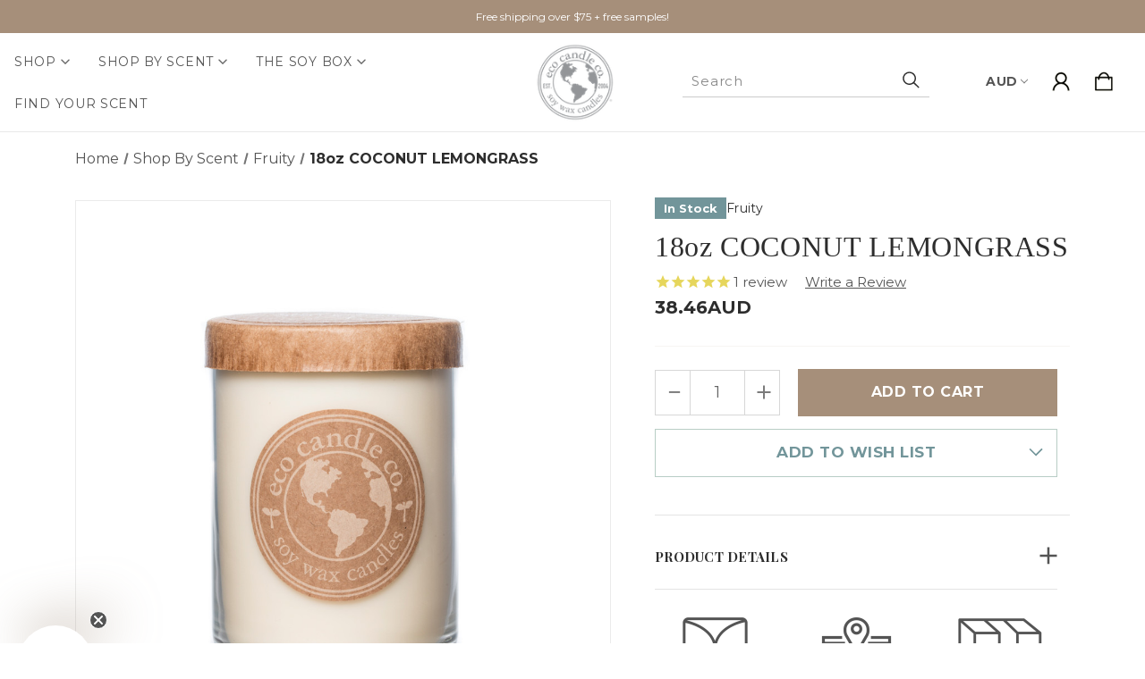

--- FILE ---
content_type: text/html; charset=UTF-8
request_url: https://ecocandleco.com/candles/18oz-coconut-lemongrass?setCurrencyId=3
body_size: 50650
content:


<!DOCTYPE html>
<html class="no-js" lang="en">
    <head>
        <style>
            
/* Adjust order of input and button */
.searchInputWrapperPrefix,
.searchInputWrapperMobilePrefix {
    order: 2 !important; /* Set order of button */
    align-items: center !important;
    display: flex !important;
    flex-shrink: 0 !important;
    height: 44px !important;
}

.searchInputWrapper,
.searchInputMobileWrapper {
    order: 1 !important; /* Set order of input box */
    align-items: center !important;
    display: flex !important;
    width: 100% !important;
}
        </style>
        <title>18oz COCONUT LEMONGRASS soy candle | Eco Candle Co.</title>
        <link rel="dns-prefetch preconnect" href="https://cdn11.bigcommerce.com/s-m1lvy" crossorigin><link rel="dns-prefetch preconnect" href="https://fonts.googleapis.com/" crossorigin><link rel="dns-prefetch preconnect" href="https://fonts.gstatic.com/" crossorigin>
        <meta property="product:price:amount" content="38.46" /><meta property="product:price:currency" content="AUD" /><meta property="og:url" content="https://ecocandleco.com/candles/18oz-coconut-lemongrass" /><meta property="og:site_name" content="Eco Candle Co." /><meta name="keywords" content="18oz COCONUT LEMONGRASS soy wax candles,strong soy candles, heavily scented soy candles, naturally scented soy candles, scented candles,natural candles,eco candles, eco candle, clean burning,shop for candle,tea lights,votives,buy candle,hemp wicks,lead free wicks,cotton wicks, holiday scented candle, natural,gift for mom,mason jar,retro candle,gift for her,essential oil, frosted glass jar,tumbler,jar with lid,unscented candle, hand-poured,candel, phthalate free candle, healthy candles, essential oil candles, aromatherapy, fragrance,vegetable wax,candle shop, gift shop, appleton, wisconsin store, wisconsin, handmade, artisan candles, green gifts, shelley nystrom, candle company, wholesale candles, soy candles, candle for wedding, best soy candles, american made goods, u.s. grown soy wax, midwest soy wax, wisconsin candle company, american made, highly fragranced candles, soy melts, clean fragrances, recylced candles, recycled glassware, non-GMO soy candle, kosher soy wax, great candles"><meta name="description" content="18oz COCONUT LEMONGRASS: cream coconut lemongrass, vanilla bean and orange peel...100% soy candle, recycled kraft paper lid, glassware made in the USA."><link rel='canonical' href='https://ecocandleco.com/candles/18oz-coconut-lemongrass' /><meta name='platform' content='bigcommerce.stencil' /><meta property="og:type" content="product" />
<meta property="og:title" content="18oz COCONUT LEMONGRASS" />
<meta property="og:description" content="18oz COCONUT LEMONGRASS: cream coconut lemongrass, vanilla bean and orange peel...100% soy candle, recycled kraft paper lid, glassware made in the USA." />
<meta property="og:image" content="https://cdn11.bigcommerce.com/s-m1lvy/products/3705/images/12153/16__33590.1727120996.380.380.jpg?c=2" />
<meta property="fb:admins" content="69725124048" />
<meta property="pinterest:richpins" content="enabled" />
        <meta property="og:id" content="3705">
        
         

        <link href="https://cdn11.bigcommerce.com/s-m1lvy/product_images/favicon.jpg?t&#x3D;1554655236" rel="shortcut icon">
        <meta name="viewport" content="width=device-width, initial-scale=1">
        <script src="https://unpkg.com/infinite-scroll@4/dist/infinite-scroll.pkgd.min.js"></script>
        <script>
            document.documentElement.className = document.documentElement.className.replace('no-js', 'js');
        </script>

        <script>
    function browserSupportsAllFeatures() {
        return window.Promise
            && window.fetch
            && window.URL
            && window.URLSearchParams
            && window.WeakMap
            // object-fit support
            && ('objectFit' in document.documentElement.style);
    }

    function loadScript(src) {
        var js = document.createElement('script');
        js.src = src;
        js.onerror = function () {
            console.error('Failed to load polyfill script ' + src);
        };
        document.head.appendChild(js);
    }

    if (!browserSupportsAllFeatures()) {
        loadScript('https://cdn11.bigcommerce.com/s-m1lvy/stencil/bac5d200-b449-013e-4e40-4637fd226d36/e/a95007e0-bc23-013e-4eb9-6a6e1ba3cba7/dist/theme-bundle.polyfills.js');
    }
</script>
        <script>window.consentManagerTranslations = `{"locale":"en","locales":{"consent_manager.data_collection_warning":"en","consent_manager.accept_all_cookies":"en","consent_manager.gdpr_settings":"en","consent_manager.data_collection_preferences":"en","consent_manager.manage_data_collection_preferences":"en","consent_manager.use_data_by_cookies":"en","consent_manager.data_categories_table":"en","consent_manager.allow":"en","consent_manager.accept":"en","consent_manager.deny":"en","consent_manager.dismiss":"en","consent_manager.reject_all":"en","consent_manager.category":"en","consent_manager.purpose":"en","consent_manager.functional_category":"en","consent_manager.functional_purpose":"en","consent_manager.analytics_category":"en","consent_manager.analytics_purpose":"en","consent_manager.targeting_category":"en","consent_manager.advertising_category":"en","consent_manager.advertising_purpose":"en","consent_manager.essential_category":"en","consent_manager.esential_purpose":"en","consent_manager.yes":"en","consent_manager.no":"en","consent_manager.not_available":"en","consent_manager.cancel":"en","consent_manager.save":"en","consent_manager.back_to_preferences":"en","consent_manager.close_without_changes":"en","consent_manager.unsaved_changes":"en","consent_manager.by_using":"en","consent_manager.agree_on_data_collection":"en","consent_manager.change_preferences":"en","consent_manager.cancel_dialog_title":"en","consent_manager.privacy_policy":"en","consent_manager.allow_category_tracking":"en","consent_manager.disallow_category_tracking":"en"},"translations":{"consent_manager.data_collection_warning":"We use cookies (and other similar technologies) to collect data to improve your shopping experience.","consent_manager.accept_all_cookies":"Accept All Cookies","consent_manager.gdpr_settings":"Settings","consent_manager.data_collection_preferences":"Website Data Collection Preferences","consent_manager.manage_data_collection_preferences":"Manage Website Data Collection Preferences","consent_manager.use_data_by_cookies":" uses data collected by cookies and JavaScript libraries to improve your shopping experience.","consent_manager.data_categories_table":"The table below outlines how we use this data by category. To opt out of a category of data collection, select 'No' and save your preferences.","consent_manager.allow":"Allow","consent_manager.accept":"Accept","consent_manager.deny":"Deny","consent_manager.dismiss":"Dismiss","consent_manager.reject_all":"Reject all","consent_manager.category":"Category","consent_manager.purpose":"Purpose","consent_manager.functional_category":"Functional","consent_manager.functional_purpose":"Enables enhanced functionality, such as videos and live chat. If you do not allow these, then some or all of these functions may not work properly.","consent_manager.analytics_category":"Analytics","consent_manager.analytics_purpose":"Provide statistical information on site usage, e.g., web analytics so we can improve this website over time.","consent_manager.targeting_category":"Targeting","consent_manager.advertising_category":"Advertising","consent_manager.advertising_purpose":"Used to create profiles or personalize content to enhance your shopping experience.","consent_manager.essential_category":"Essential","consent_manager.esential_purpose":"Essential for the site and any requested services to work, but do not perform any additional or secondary function.","consent_manager.yes":"Yes","consent_manager.no":"No","consent_manager.not_available":"N/A","consent_manager.cancel":"Cancel","consent_manager.save":"Save","consent_manager.back_to_preferences":"Back to Preferences","consent_manager.close_without_changes":"You have unsaved changes to your data collection preferences. Are you sure you want to close without saving?","consent_manager.unsaved_changes":"You have unsaved changes","consent_manager.by_using":"By using our website, you're agreeing to our","consent_manager.agree_on_data_collection":"By using our website, you're agreeing to the collection of data as described in our ","consent_manager.change_preferences":"You can change your preferences at any time","consent_manager.cancel_dialog_title":"Are you sure you want to cancel?","consent_manager.privacy_policy":"Privacy Policy","consent_manager.allow_category_tracking":"Allow [CATEGORY_NAME] tracking","consent_manager.disallow_category_tracking":"Disallow [CATEGORY_NAME] tracking"}}`;</script>

        <script>
            window.lazySizesConfig = window.lazySizesConfig || {};
            window.lazySizesConfig.loadMode = 1;
        </script>
        <script async src="https://cdn11.bigcommerce.com/s-m1lvy/stencil/bac5d200-b449-013e-4e40-4637fd226d36/e/a95007e0-bc23-013e-4eb9-6a6e1ba3cba7/dist/theme-bundle.head_async.js"></script>
        
        <link href="https://fonts.googleapis.com/css?family=Playfair+Display:400,700%7CMontserrat:700,400&display=block" rel="stylesheet">
        
        <link rel="preload" href="https://cdn11.bigcommerce.com/s-m1lvy/stencil/bac5d200-b449-013e-4e40-4637fd226d36/e/a95007e0-bc23-013e-4eb9-6a6e1ba3cba7/dist/theme-bundle.font.js" as="script">
        <script async src="https://cdn11.bigcommerce.com/s-m1lvy/stencil/bac5d200-b449-013e-4e40-4637fd226d36/e/a95007e0-bc23-013e-4eb9-6a6e1ba3cba7/dist/theme-bundle.font.js"></script>
        <script src="https://cdn11.bigcommerce.com/s-m1lvy/stencil/bac5d200-b449-013e-4e40-4637fd226d36/e/a95007e0-bc23-013e-4eb9-6a6e1ba3cba7/js/theme/custom/universal-parallax.min.js"></script>

        <link rel="stylesheet" href="https://cdnjs.cloudflare.com/ajax/libs/animate.css/4.1.1/animate.min.css" />
        <link rel="stylesheet" href="https://cdnjs.cloudflare.com/ajax/libs/slick-carousel/1.8.1/slick.min.css"/>
    <link rel="stylesheet" href="https://cdnjs.cloudflare.com/ajax/libs/slick-carousel/1.8.1/slick-theme.min.css"/>

        <link data-stencil-stylesheet href="https://cdn11.bigcommerce.com/s-m1lvy/stencil/bac5d200-b449-013e-4e40-4637fd226d36/e/a95007e0-bc23-013e-4eb9-6a6e1ba3cba7/css/theme-bb009f90-b449-013e-4e40-4637fd226d36.css" rel="stylesheet">

        <!-- Start Tracking Code for analytics_facebook -->

<script>
!function(f,b,e,v,n,t,s){if(f.fbq)return;n=f.fbq=function(){n.callMethod?n.callMethod.apply(n,arguments):n.queue.push(arguments)};if(!f._fbq)f._fbq=n;n.push=n;n.loaded=!0;n.version='2.0';n.queue=[];t=b.createElement(e);t.async=!0;t.src=v;s=b.getElementsByTagName(e)[0];s.parentNode.insertBefore(t,s)}(window,document,'script','https://connect.facebook.net/en_US/fbevents.js');

fbq('set', 'autoConfig', 'false', '331362424313565');
fbq('dataProcessingOptions', ['LDU'], 0, 0);
fbq('init', '331362424313565', {"external_id":"4746e903-2d65-4169-9791-7c21761c34d6"});
fbq('set', 'agent', 'bigcommerce', '331362424313565');

function trackEvents() {
    var pathName = window.location.pathname;

    fbq('track', 'PageView', {}, "");

    // Search events start -- only fire if the shopper lands on the /search.php page
    if (pathName.indexOf('/search.php') === 0 && getUrlParameter('search_query')) {
        fbq('track', 'Search', {
            content_type: 'product_group',
            content_ids: [],
            search_string: getUrlParameter('search_query')
        });
    }
    // Search events end

    // Wishlist events start -- only fire if the shopper attempts to add an item to their wishlist
    if (pathName.indexOf('/wishlist.php') === 0 && getUrlParameter('added_product_id')) {
        fbq('track', 'AddToWishlist', {
            content_type: 'product_group',
            content_ids: []
        });
    }
    // Wishlist events end

    // Lead events start -- only fire if the shopper subscribes to newsletter
    if (pathName.indexOf('/subscribe.php') === 0 && getUrlParameter('result') === 'success') {
        fbq('track', 'Lead', {});
    }
    // Lead events end

    // Registration events start -- only fire if the shopper registers an account
    if (pathName.indexOf('/login.php') === 0 && getUrlParameter('action') === 'account_created') {
        fbq('track', 'CompleteRegistration', {}, "");
    }
    // Registration events end

    

    function getUrlParameter(name) {
        var cleanName = name.replace(/[\[]/, '\[').replace(/[\]]/, '\]');
        var regex = new RegExp('[\?&]' + cleanName + '=([^&#]*)');
        var results = regex.exec(window.location.search);
        return results === null ? '' : decodeURIComponent(results[1].replace(/\+/g, ' '));
    }
}

if (window.addEventListener) {
    window.addEventListener("load", trackEvents, false)
}
</script>
<noscript><img height="1" width="1" style="display:none" alt="null" src="https://www.facebook.com/tr?id=331362424313565&ev=PageView&noscript=1&a=plbigcommerce1.2&eid="/></noscript>

<!-- End Tracking Code for analytics_facebook -->

<!-- Start Tracking Code for analytics_googleanalytics4 -->

<script data-cfasync="false" src="https://cdn11.bigcommerce.com/shared/js/google_analytics4_bodl_subscribers-358423becf5d870b8b603a81de597c10f6bc7699.js" integrity="sha256-gtOfJ3Avc1pEE/hx6SKj/96cca7JvfqllWA9FTQJyfI=" crossorigin="anonymous"></script>
<script data-cfasync="false">
  (function () {
    window.dataLayer = window.dataLayer || [];

    function gtag(){
        dataLayer.push(arguments);
    }

    function initGA4(event) {
         function setupGtag() {
            function configureGtag() {
                gtag('js', new Date());
                gtag('set', 'developer_id.dMjk3Nj', true);
                gtag('config', 'G-ZEM9PH9BRJ');
            }

            var script = document.createElement('script');

            script.src = 'https://www.googletagmanager.com/gtag/js?id=G-ZEM9PH9BRJ';
            script.async = true;
            script.onload = configureGtag;

            document.head.appendChild(script);
        }

        setupGtag();

        if (typeof subscribeOnBodlEvents === 'function') {
            subscribeOnBodlEvents('G-ZEM9PH9BRJ', false);
        }

        window.removeEventListener(event.type, initGA4);
    }

    

    var eventName = document.readyState === 'complete' ? 'consentScriptsLoaded' : 'DOMContentLoaded';
    window.addEventListener(eventName, initGA4, false);
  })()
</script>

<!-- End Tracking Code for analytics_googleanalytics4 -->

<!-- Start Tracking Code for analytics_siteverification -->

<meta name="google-site-verification" content="_wla_F71c8jOP9WeWTf97Lm6SBA5Il1M_6YztAFU7NQ" />
<meta name="facebook-domain-verification" content="wxs8q02kybz6mlk057sp501d914agb" />
<meta name="p:domain_verify" content="cd1f785b15074b25ee374b0ed26512c4"/>

<!-- End Tracking Code for analytics_siteverification -->


<script type="text/javascript" src="https://checkout-sdk.bigcommerce.com/v1/loader.js" defer ></script>
<script src="https://www.google.com/recaptcha/api.js" async defer></script>
<script type="text/javascript">
var BCData = {"product_attributes":{"sku":"18CLG","upc":"632930395507","mpn":null,"gtin":"632930395507","weight":null,"base":true,"image":null,"price":{"without_tax":{"formatted":"38.46AUD","value":38.46,"currency":"AUD"},"tax_label":"WI Sales Tax"},"out_of_stock_behavior":"label_option","out_of_stock_message":"Out of stock at this time","available_modifier_values":[],"in_stock_attributes":[],"stock":null,"instock":true,"stock_message":null,"purchasable":true,"purchasing_message":null,"call_for_price_message":null}};
</script>
<script src='https://www.powr.io/powr.js?external-type=bigcommerce' async></script><script src='https://www.powr.io/powr.js?external-type=bigcommerce' async></script><script src='https://www.powr.io/powr.js?external-type=bigcommerce' async></script><script src='https://www.powr.io/powr.js?external-type=bigcommerce' async></script><script src='https://cdn.jsdelivr.net/npm/typesense@1.8.2/dist/typesense.min.js' async ></script><script src='https://cdn.conversionbox.io/cb-uuidv4.js' async ></script><script src='https://cdn.conversionbox.io/cb-instant-search.js' async ></script><script><meta name="google-site-verification" content="_wla_F71c8jOP9WeWTf97Lm6SBA5Il1M_6YztAFU7NQ" /></script><script type="text/javascript">

!function(e){if(!window.pintrk){window.pintrk=function()

{window.pintrk.queue.push(Array.prototype.slice.call(arguments))};var

n=window.pintrk;n.queue=[],n.version="3.0";var

t=document.createElement("script");t.async=!0,t.src=e;var

r=document.getElementsByTagName("script")[0];r.parentNode.insertBefore(t,r)}}

("https://s.pinimg.com/ct/core.js");



pintrk('load','2614221021842', { em: '%%GLOBAL_BillingEmail%%', });

pintrk('page');

</script><!-- Global site tag (gtag.js) - Google Ads: AW-958539418 -->
<script async src="https://www.googletagmanager.com/gtag/js?id=AW-958539418"></script>
<script>
  window.dataLayer = window.dataLayer || [];
  function gtag(){dataLayer.push(arguments);}
  gtag('js', new Date());

  gtag('config', 'AW-958539418');
  gtag('set', 'developer_id.dMjk3Nj', true);
</script>
<!-- GA4 Code Start: View Product Content -->
<script>
  gtag('event', 'view_item', {
    send_to: 'AW-958539418',
    ecomm_pagetype: 'product',
    currency: 'AUD',
    items: [{
      id: '18CLG',
      name: '18oz COCONUT LEMONGRASS',
      quantity: 1,
      google_business_vertical: 'retail',
      currency: "AUD",
      price: 38.46,
    }],
    value: 38.46,
  });
</script>
<script src="https://appdevelopergroup.co/apps/bc_firewall/js/firewall.js?shop=aa14d85bf0853aad226c417308c83883"></script><!-- Google tag (gtag.js) --> 
<script async src="https://www.googletagmanager.com/gtag/js?id=G-ZEM9PH9BRJ"></script> 
<script> window.dataLayer = window.dataLayer || []; function gtag(){dataLayer.push(arguments);} 
    gtag('js', new Date()); gtag('config', 'G-ZEM9PH9BRJ'); 
</script>

<!-- TikTok Pixel Code Start: Initialization Script & Page Event -->
<script>
!function (w, d, t) {
  w.TiktokAnalyticsObject=t;var ttq=w[t]=w[t]||[];ttq.methods=["page","track","identify","instances","debug","on","off","once","ready","alias","group","enableCookie","disableCookie"],ttq.setAndDefer=function(t,e){t[e]=function(){t.push([e].concat(Array.prototype.slice.call(arguments,0)))}};for(var i=0;i<ttq.methods.length;i++)ttq.setAndDefer(ttq,ttq.methods[i]);ttq.instance=function(t){for(var e=ttq._i[t]||[],n=0;n<ttq.methods.length;n++)ttq.setAndDefer(e,ttq.methods[n]);return e},ttq.load=function(e,n){var i="https://analytics.tiktok.com/i18n/pixel/events.js";ttq._i=ttq._i||{},ttq._i[e]=[],ttq._i[e]._u=i,ttq._t=ttq._t||{},ttq._t[e]=+new Date,ttq._o=ttq._o||{},ttq._o[e]=n||{},ttq._partner=ttq._partner||"BigCommerce";var o=document.createElement("script");o.type="text/javascript",o.async=!0,o.src=i+"?sdkid="+e+"&lib="+t;var a=document.getElementsByTagName("script")[0];a.parentNode.insertBefore(o,a)};

  ttq.load('CNDU47JC77U3SRQH3UV0');
  ttq.page();
}(window, document, 'ttq');

if (typeof BODL === 'undefined') {
  // https://developer.bigcommerce.com/theme-objects/breadcrumbs
  
  // https://developer.bigcommerce.com/theme-objects/brand
  
  // https://developer.bigcommerce.com/theme-objects/category
  
  
  // https://developer.bigcommerce.com/theme-objects/product
  
  
  
  
  
  
  
  // https://developer.bigcommerce.com/theme-objects/products
  
  // https://developer.bigcommerce.com/theme-objects/product_results
  
  // https://developer.bigcommerce.com/theme-objects/order
  
  // https://developer.bigcommerce.com/theme-objects/wishlist
  
  // https://developer.bigcommerce.com/theme-objects/wishlist
  
  // https://developer.bigcommerce.com/theme-objects/cart
  // (Fetching selective cart data to prevent additional payment button object html from causing JS parse error)
  
  
  // https://developer.bigcommerce.com/theme-objects/customer
  var BODL = JSON.parse("{\"breadcrumbs\":[{\"url\":\"https://ecocandleco.com/\",\"name\":\"Home\"},{\"url\":\"https://ecocandleco.com/shop-by-scent/\",\"name\":\"Shop By Scent\"},{\"url\":\"https://ecocandleco.com/fruity/\",\"name\":\"Fruity\"},{\"url\":\"https://ecocandleco.com/candles/18oz-coconut-lemongrass\",\"name\":\"18oz COCONUT LEMONGRASS\"}],\"productId\":3705,\"skuId\":\"18CLG\",\"productTitle\":\"18oz COCONUT LEMONGRASS\",\"productCurrencyWithoutTax\":\"AUD\",\"productPriceWithoutTax\":38.46,\"products\":[],\"phone\":null,\"email\":null}");

  if (BODL.categoryName) {
    BODL.category = {
      name: BODL.categoryName,
      products: BODL.categoryProducts,
    }
  }

  if (BODL.productTitle) {
    BODL.product = {
      id: BODL.productId,
      title: BODL.productTitle,
      price: {
        without_tax: {
          currency: BODL.productCurrency,
          value: BODL.productPrice,
        },
      },
    }
  }
}

BODL.getCartItemContentId = (item) => {
  switch(item.type) {
    case 'GiftCertificate':
      return item.type;
      break;
    default:
      return item.product_id;
  }
}

BODL.getQueryParamValue = function (name) {
  var cleanName = name.replace(/[\[]/, '\[').replace(/[\]]/, '\]');
  var regex = new RegExp('[\?&]' + cleanName + '=([^&#]*)');
  var results = regex.exec(window.location.search);
  return results === null ? '' : decodeURIComponent(results[1].replace(/\+/g, ' '));
}

// Advanced Matching
  var phoneNumber = ''
  var email = ''
  if (BODL.phone) {
    var phoneNumber = BODL.phone;
    if (BODL.phone.indexOf('+') === -1) {
   // No country code, so default to US code
        phoneNumber = `+1${phoneNumber}`;  
    }
  }

  if (BODL.email) {
    var email = BODL.email
  }
  
  ttq.instance('CNDU47JC77U3SRQH3UV0').identify({
    email: email,
    phone_number: phoneNumber})
</script>
<!-- TikTok Pixel Code End: Initialization Script & Page Event -->

<!-- TikTok Pixel Code Start: View Product Content -->
<script>
if (BODL.product) {
  // Advanced Matching
  var phoneNumber = ''
  var email = ''
  if (BODL.phone) {
    var phoneNumber = BODL.phone;
    if (BODL.phone.indexOf('+') === -1) {
   // No country code, so default to US code
        phoneNumber = `+1${phoneNumber}`;  
    }
  }

  if (BODL.email) {
    var email = BODL.email
  }
  
  ttq.instance('CNDU47JC77U3SRQH3UV0').identify({
    email: email,
    phone_number: phoneNumber})
  var productPrice = 0
  var productCurrency = ""
  if (BODL.productCurrencyWithoutTax && BODL.productCurrencyWithoutTax !== "") {
    productPrice = BODL.productPriceWithoutTax
    productCurrency = BODL.productCurrencyWithoutTax
  }
  if (BODL.productCurrencyWithTax && BODL.productCurrencyWithTax !== "") {
    productPrice = BODL.productPriceWithTax
    productCurrency = BODL.productCurrencyWithTax
  }
  //default contentId to productId if sku_id is not found on product 
  var contentID = BODL.productId
  if (BODL.skuId && BODL.skuId !== "") {
    contentID = BODL.skuId
  }
  ttq.instance('CNDU47JC77U3SRQH3UV0').track('ViewContent', {
    content_id: contentID,
    content_category: BODL.breadcrumbs[1] ? BODL.breadcrumbs[1].name : '',
    content_name: BODL.product.title,
    content_type: "product_group",
    currency: productCurrency,
    price: productPrice,
    value: productPrice,
  });
}
</script>
<!-- TikTok Pixel Code End: View Product Content -->

<!-- TikTok Pixel Code Start: View Category Content -->
<script>
if (BODL.category) {
  // Advanced Matching
  var phoneNumber = ''
  var email = ''
  if (BODL.phone) {
    var phoneNumber = BODL.phone;
    if (BODL.phone.indexOf('+') === -1) {
    // No country code, so default to US code
        phoneNumber = `+1${phoneNumber}`;  
    }
  }
    
  if (BODL.email) {
    var email = BODL.email
  }
  
  ttq.instance('CNDU47JC77U3SRQH3UV0').identify({
    email: email,
    phone_number: phoneNumber})
  ttq.instance('CNDU47JC77U3SRQH3UV0').track('ViewContent', {
    contents: BODL.category.products.map((p) => ({
      content_id: p.id,
      content_category: BODL.category.name,
      content_name: p.name,
      content_type: "product_group"
    }))
  });
}
</script>
<!-- TikTok Pixel Code End: View Category Content -->

<!-- TikTok Pixel Code Start: Add to Wishlist -->
<script>
// This only sends one wishlist product: the one that was just added based on the 'added_product_id' param in the url
if (BODL.wishlist) {
  var productPrice = 0
  var productCurrency = ""
  if (BODL.productCurrencyWithoutTax && BODL.productCurrencyWithoutTax !== "") {
    productPrice = BODL.productPriceWithoutTax
    productCurrency = BODL.productCurrencyWithoutTax
  }
  if (BODL.productCurrencyWithTax && BODL.productCurrencyWithTax !== "") {
    productPrice = BODL.productPriceWithTax
    productCurrency = BODL.productCurrencyWithTax
  }

  var addedWishlistItem = BODL.wishlist.items.filter((i) => i.product_id === parseInt(BODL.getQueryParamValue('added_product_id'))).map((p) => ({
    var contentId = p.product_id
    if (p.sku && p.sku !== "") {
        contentId = p.sku
    }
    content_id: contentId,
    // Commenting out as category data doesn't exist on wishlist items
    // content_category: p.does_not_exist, 
    content_name: p.name,
    content_type: "product_group",
    currency: productCurrency,
    price: productPrice,
    value: productPrice,
  }));
  
  // Advanced Matching
  var phoneNumber = ''
  var email = ''
  if (BODL.phone) {
    var phoneNumber = BODL.phone;
    if (BODL.phone.indexOf('+') === -1) {
   // No country code, so default to US code
        phoneNumber = `+1${phoneNumber}`;  
    }
  }

  if (BODL.email) {
    var email = BODL.email
  }
  
  ttq.instance('CNDU47JC77U3SRQH3UV0').identify({
    email: email,
    phone_number: phoneNumber})
  
  ttq.instance('CNDU47JC77U3SRQH3UV0').track('AddToWishlist', addedWishlistItem[0]);
}
</script>
<!-- TikTok Pixel Code End: Add to Wishlist -->

<!-- TikTok Pixel Code Start: Subscribe to Newsletter -->
<script>
if (window.location.pathname.indexOf('/subscribe.php') === 0 && BODL.getQueryParamValue('result') === 'success') {
  // Advanced Matching
  var phoneNumber = ''
  var email = ''
  if (BODL.phone) {
    var phoneNumber = BODL.phone;
    if (BODL.phone.indexOf('+') === -1) {
   // No country code, so default to US code
        phoneNumber = `+1${phoneNumber}`;  
    }
  }

  if (BODL.email) {
    var email = BODL.email
  }
  
  ttq.instance('CNDU47JC77U3SRQH3UV0').identify({
    email: email,
    phone_number: phoneNumber})

  ttq.instance('CNDU47JC77U3SRQH3UV0').track('Subscribe');
}
</script>
<!-- TikTok Pixel Code End: Subscribe to Newsletter -->

<!-- TikTok Pixel Code Start: Search -->
<script>
if (BODL.search) {
  // Advanced Matching
  var phoneNumber = ''
  var email = ''
  if (BODL.phone) {
    var phoneNumber = BODL.phone;
    if (BODL.phone.indexOf('+') === -1) {
   // No country code, so default to US code
        phoneNumber = `+1${phoneNumber}`;  
    }
  }

  if (BODL.email) {
    var email = BODL.email
  }
  
  ttq.instance('CNDU47JC77U3SRQH3UV0').identify({
    email: email,
    phone_number: phoneNumber})
  var productPrice = 0
  var productCurrency = ""
  if (BODL.productCurrencyWithoutTax && BODL.productCurrencyWithoutTax !== "") {
    productPrice = BODL.productPriceWithoutTax
    productCurrency = BODL.productCurrencyWithoutTax
  }
  if (BODL.productCurrencyWithTax && BODL.productCurrencyWithTax !== "") {
    productPrice = BODL.productPriceWithTax
    productCurrency = BODL.productCurrencyWithTax
  }

  ttq.instance('CNDU47JC77U3SRQH3UV0').track('Search', {
    query: BODL.getQueryParamValue('search_query'),
    contents: BODL.search.products.map((p) => ({
      var contentId = p.id
      if (p.sku && p.sku !== "") {
        contentId = p.sku
      }
      content_id: contentId,
      // Products can be in multiple categories.
      // Commenting out as this might distort category reports if only the first one is used.
      // content_category: p.category[0], 
      content_name: p.name,
      content_type: "product_group",
      currency: productCurrency,
      price: productPrice,
      value: productPrice,
    }))
  });
}
</script>
<!-- TikTok Pixel Code End: Search -->

<!-- TikTok Pixel Code Start: Registration -->
<script>
if (window.location.pathname.indexOf('/login.php') === 0 && BODL.getQueryParamValue('action') === 'account_created') {
  // Advanced Matching
  var phoneNumber = ''
  var email = ''
  if (BODL.phone) {
    var phoneNumber = BODL.phone;
    if (BODL.phone.indexOf('+') === -1) {
   // No country code, so default to US code
        phoneNumber = `+1${phoneNumber}`;  
    }
  }

  if (BODL.email) {
    var email = BODL.email
  }
  
  ttq.instance('CNDU47JC77U3SRQH3UV0').identify({
    email: email,
    phone_number: phoneNumber})
  
  ttq.instance('CNDU47JC77U3SRQH3UV0').track('Registration');
}
</script>
<!-- TikTok Pixel Code End: Registration -->
<script>window.conversionBoxSearch = window.conversionBoxSearch || {};window.conversionBoxSearch.config = window.conversionBoxSearch.config || {};window.conversionBoxSearch.config = {"searchConfig":{"host":"zi126lo3enjyr7qbp-1.a1.typesense.net","port":443,"protocol":"https","searchAPIKey":"tpCrvD1CBJcdCrB7uzyMOnkj7dla8mJD","tablePrefix":"bigcommerce_app_34_","createdAt":"2024-08-05T13:34:55.382Z","updatedAt":"2024-08-05T13:35:04.567Z"},"indexConfig":{"index_products":"true","product_real_time_updates":"true","index_collections":"true","collection_real_time_updates":"true"},"autoComplete":{"desktopCssSelector":"#quickSearch","mobileCssSelector":".navPages-quickSearch","maxMobileWidth":800,"noOfProducts":6,"noOfCollections":3,"noOfPages":2,"noOfBlogs":2,"enableQuerySuggestion":true,"noOfQuerySuggestion":5,"highlightSearchTerm":true,"showVendor":false,"seeAllButton":true,"outOfStock":false,"status":false,"showDescription":true,"descriptionMaxLines":2,"showPrice":true,"showSKU":false,"createdAt":"2024-08-05T13:35:04.615Z","updatedAt":"2025-01-30T12:39:11.552Z"},"instantSearch":{"noOfProducts":20,"gridColumnCount":3,"showVendor":false,"outOfStock":false,"status":true,"titleMaxLines":2,"showDescription":true,"descriptionMaxLines":2,"showPrice":true,"showSKU":true,"flipImageHover":true,"noOfPages":20,"noOfBlogs":20,"createdAt":"2024-08-05T13:35:04.626Z","updatedAt":"2025-01-30T12:39:14.781Z","sort":[{"title":"Relevance","attribute":"_text_match","sort":"desc"},{"title":"Cheapest first","attribute":"effective_price","sort":"asc"},{"title":"Name Z-A","attribute":"name","sort":"desc"},{"title":"Name","attribute":"name","sort":"asc"},{"title":"Vendor Z-A","attribute":"brand","sort":"asc"},{"title":"Most available","attribute":"stock_qty","sort":"desc"},{"title":"Heaviest first","attribute":"weight","sort":"desc"},{"title":"Lightest first","attribute":"weight","sort":"asc"},{"title":"Most expensive first","attribute":"effective_price","sort":"desc"}],"facet":[{"title":"Price","attribute":"effective_price","facetType":"slider","searchable":false,"collapsible":false},{"title":"Categories","attribute":"categories","facetType":"conjunctive","searchable":false,"collapsible":false}]},"channelId":"1","currencies":{"1":{"isDefault":true,"rate":"1.0000000000","decimals":2,"decimalSeparator":".","thousandsSeparator":",","symbol":"$","location":"left"},"2":{"isDefault":false,"rate":"0.9596000000","decimals":2,"decimalSeparator":".","thousandsSeparator":",","symbol":"€","location":"left"},"3":{"isDefault":false,"rate":"1.6046000000","decimals":2,"decimalSeparator":".","thousandsSeparator":",","symbol":"AUD","location":"right"},"4":{"isDefault":false,"rate":"1.4418000000","decimals":2,"decimalSeparator":".","thousandsSeparator":",","symbol":"CAD","location":"right"}},"unique_id":"0ca0fbdf847ae408956898f4b95e9a776050a0d44bbb4f199811c718b256f643","template":"bigImage","APPURL":"https://appbigcom.conversionbox.io","instantSearchCSS":":root{--cbSRProductCardTitles:#333333;--cbSRProductDescription:#888888;--cbSRProductPrice:#333333;--cbSRProductItemBackground:#343434;--cbSRSku:#888888;--cbSRButtonText:#FFFFFF;--cbSRButtonBackground:#333333;--cbSRViewCartButtonBackground:#333333;--cbSRProductBorder:#FFFFFF;--cbSROnHoverBorders:#D3D3D3;--cbSRFilterTitles:#333333;--cbSRFilterTitleBackground:#343434;--cbSRFilterValues:#333333;--cbSRFilterBackground:#FFFFFF;--cbSRFilterOnHoverBackground:#F7F7F7;--cbSRFilterBorderColor:#EEEEEE;--cbSRKeyPoints:#333333;--cbSRActiveRange:#333333;--cbSRRangeLeftoverSpace:#DCDCDC;--cbSRPlaceholders:#A3A3A3;--cbSRMobileFilterBtnBackground:#333333;--cbSRMobileFilterText:#FFFFFF;--cbSRPaginationHighlight:#333333;--cbSRNavigationHighlight:#333333;--cbSRNavigationDefault:#555555;}.rvsResultPageWrapper .rvsFacetItem:hover{padding-left:25px;margin-left:0;border-left:none;}.rvsResultPageWrapper .rvsFacetFilterListItemSelected .rvsFacetFilterListItemLabel .rvsFacetCheckmark,.rvsResultPageWrapper .rvsFacetItem:hover .rvsFacetFilterListItemLabel .rvsFacetCheckmark{left:0;}.rvsResultPageWrapper .rvsFacetFilterListItemSelected .rvsFacetCount,.rvsResultPageWrapper .rvsFacetItem:hover .rvsFacetCount{right:6px;}.rvsResultContentWrapper .rvSROverHidden .rvSRTitle{font-size:15px;font-weight:600;}.rvPriceFacetWrapper .rvPriceRangeInputWrap input{top:-8px;}","autoCompleteCSS":":root{--cbACBackground:#FFFFFF;--cbACHoverBackground:#F6F6F6;--cnACLabel:#333333;--cbACSuggestionText:#333333;--cbACItemTitle:#333333;--cbACItemDescription:#9D9D9D;--cbACPrice:#333333;--cbACListPrice:#C1C1C1;--cbACSku:#9D9D9D;--cbACViewAllBackground:#333333;--cbACViewAllText:#FFFFFF;}","analyticsURL":"https://backend.conversionbox.io","CSSURL":"https://cdn.conversionbox.io/autocomplete.css","CSSURLIns":"https://cdn.conversionbox.io/instantSearch.css"};window.conversionBoxSearch.pageType = 'product';window.conversionBoxSearch.currency_id = '3';</script><script>"use strict";(()=>{var a=window,y=["stripeupe-card","stripev3-card","braintree","authorizenet","squarev2"];async function m(){let e=a._paywhirlConfig.planNames,t=null,n=null,r;try{t=await fetch("/api/storefront/carts?include=lineItems.digitalItems.options,lineItems.physicalItems.options"),n=await t.text(),r=JSON.parse(n)}catch(o){let i=![429,502,503,520,522].includes(t?.status??0);return l(i?"warning":"info","error while fetching cart: "+o.message,{stack:o.stack,status:t?.status??"no status",response:n??"no text in response"}),!0}if(!Array.isArray(r))return l("warning","error while fetching cart: result is not an array",{response:n}),!0;a._paywhirlState.carts=r,a._paywhirlState.cartHasSubscriptionProducts=r.some(o=>o.lineItems.physicalItems.concat(o.lineItems.digitalItems).some(c=>c.options.some(u=>e.includes(u.value))))}function b(){let e=a._paywhirlConfig.planNames;try{return Array.from(document.querySelectorAll(".productView-options")).some(t=>{let n=Array.from(t.querySelectorAll('select[name^="attribute\\["]')).map(o=>(o.querySelector("option:checked")?.textContent??"").trim()),r=Array.from(t.querySelectorAll('input[type="radio"][name^="attribute\\["]:checked')).map(o=>(t.querySelector(`label[for="${o.id}"]`)?.textContent??"").trim());return n.some(o=>e.includes(o))||r.some(o=>e.includes(o))})}catch(t){return l("warning","error while checking subscription variant selected, falling back to false: "+t.message,{stack:t.stack}),!1}}function S(){try{v();let e=a._paywhirlState.cartHasSubscriptionProducts,t=b();s("Document updated",{hasSubscriptionProducts:e,subscriptionVariantSelected:t});let n=window.location.pathname;if(t!==a._paywhirlState.subscriptionVariantSelected&&(a._paywhirlState.subscriptionVariantSelected=t,h()),n==="/checkout"&&(C(!!e),e)){I();let r=document.querySelector("#checkout-customer-login");r?(r.click(),s("Login button found and clicked",r)):s("Login button not found",{})}}catch(e){l("error","error while handling mutation: "+e.message,{stack:e.stack})}}function h(){try{let e=document.body;if(!e)return;let t=a._paywhirlState.cartHasSubscriptionProducts,n=a._paywhirlState.subscriptionVariantSelected,r=t||n;p(`Requiring saved payment method: ${r?"yes":"no"}`),e.classList.toggle("pw-has-subscription",r)}catch(e){l("error","error while toggling subscription elements: "+e.message,{stack:e.stack})}}function k(){if(document.querySelector(".storeCreditOverlay")){document.body.classList.add("hide-store-credit");let t=document.querySelector("#useStoreCredit");if(!t){l("error","Store credit overlay found, but store credit checkbox not found");return}t.click(),s("Store credit overlay hidden",{})}else s("Store credit overlay not found",{})}var f=!1;function C(e){let t=document.querySelectorAll('input[name="paymentProviderRadio"]'),n=!1;for(let r of t){let o=r.closest("li");if(!o){l("error","expected li parent node not found");continue}!y.includes(r.value)&&e?(s("Hiding payment method: "+r.value,{}),o.style.display="none",o.classList.add("pw-hidden-pm")):(s("Showing payment method: "+r.value,{}),o.style.display="",o.classList.remove("pw-hidden-pm"),n=!0)}e&&k(),t.length>0&&e&&!n&&!f&&(l("warning","No supported payment methods, merchant has to enable at least one supported payment method"),f=!0)}function s(e,t={}){a._paywhirlState.log||(a._paywhirlState.log=[]),a._paywhirlState.log.push(e),location.search.includes("paywhirl-debug=1")&&console.log(`PayWhirl: ${e}`,t)}function p(e,t){let n=`PayWhirl: ${e}`;t?console.log(n,t):console.log(n)}function I(){let e=document.getElementById("shouldSaveInstrument");e&&(e.click(),e.addEventListener("click",t=>{e.checked||(e.checked=!0,s("Save card checkbox clicked (value updated)",[e.checked,e.value]))}))}function v(){let e=[".fast-wrapper",".fast-mini-cart-wrapper",".fast-overlay-wrapper"];for(let t of document.querySelectorAll(e.join(", "))){let n=`Potentially unused selector found: ${t.className}`;s(n,t),l("warning",n)}}async function l(e,t,n={}){let r={message:t,context:n,level:e};n.config=a._paywhirlConfig,n.location=location.href,n.state=a._paywhirlState;let o=navigator.userAgent;n.userAgent=o,e!=="info"&&console.error(r),n.state.log=a._paywhirlState.log?.filter((u,g,d)=>d.indexOf(u)===g),s(t,n);let i=a._paywhirlConfig.host;if(!(!i||["HeadlessChrome"].some(u=>o.includes(u))))try{await fetch(`${i}/integrations/log-error/BigCommerce`,{method:"POST",headers:{Accept:"application/json","Content-Type":"text/plain"},body:JSON.stringify(r)})}catch(u){console.error("Error while sending error report",u)}}async function E(){let e=document.querySelector("#pw-customer-portal");if(!e)return;let t=document.createElement("div");t.className="pw-spinner";let n=document.createElement("div");n.className="pw-loader",n.appendChild(t),n.appendChild(document.createTextNode("Loading your subscriptions...")),e.replaceChildren(n);let r=null,o=null;try{if(r=await fetch(`/customer/current.jwt?app_client_id=${encodeURIComponent(a._paywhirlConfig.appId)}`),!r.ok){let c=window.location.href.replace(window.location.origin+"/","");window.location.href="/login.php?from="+encodeURIComponent(c);return}o=await r.text(),s("JWT token retrieved",{jwt:o})}catch(c){e.replaceChildren("Error loading your subscriptions..."),l("error","error while retrieving jwt token: "+c.message,{stack:c.stack,status:r?.status??"no status",response:o??"no text in response"});return}let i=document.createElement("iframe");i.src=`https://${a._paywhirlConfig.subdomain}/bigcommerce/customer-portal-login?jwt=${encodeURIComponent(o)}&bigcommerce_domain=${encodeURIComponent(window.location.hostname)}`,i.style.display="none",i.style.width="100%",i.style.height="500px",i.style.border="none",i.style.overflow="hidden",i.onload=()=>{s("Customer portal iframe loaded",{}),i.style.display="block",e.removeChild(n)},e.appendChild(i),window.addEventListener("message",function(c){if(c.data.source==="paywhirl"&&c.data.method==="set-height"&&c.data.height>0){i.style.height=`${c.data.height+10}px`;return}})}async function _(e,t){for(let d of t.querySelectorAll(".pw-hidden-pm input"))d.disabled=!0;let n=new FormData(t),r=a._paywhirlState.carts?.[0]?.customerId,o={formData:{}};n.forEach((d,w)=>o.formData[w]=d);let i=["ccCvv","ccNumber","ccExpiry","ccNamfe"];for(let d of i)o.formData[d]&&(o.formData[d]="REDACTED");let c=!0,u="";if(Object.keys(o.formData).filter(d=>!["termsText","terms"].includes(d)).length===0?(c=!1,u="No payment method compatible with subscriptions could be found. Please contact us for support."):r===0?(c=!1,u="In order to purchase a subscription, you need to create an account and sign in."):!n.has("shouldSaveInstrument")&&!n.has("instrumentId")?(c=!1,u="In order to purchase a subscription, you need to save your card."):n.has("paymentProviderRadio")&&!y.includes(n.get("paymentProviderRadio"))&&(c=!1,u="In order to purchase a subscription, you need to use a stored card. Please select a card and try again."),c)s("checks ok, allowing checkout",{customerId:r,formData:n});else{let d=window.location.hostname;l("warning",` [${d}] blocking checkout with message: "${u}"`,{customerId:r,formData:n}),alert(u),e.preventDefault(),e.stopPropagation()}await l("info","payment form submitted",o)}function P(){a._paywhirlState.carts?.[0]?.customerId?s("ID OK, skipping",{cId:a._paywhirlState.carts?.[0]?.customerId}):(s("ID not found, refetching cart",{}),setTimeout(async function(){await m(),l("info","cart refetched",{cId:a._paywhirlState.carts?.[0]?.customerId})},5e3))}function L(){document.addEventListener("submit",async e=>{try{let t=e.target,n=e.submitter;t.matches("form.checkout-form")&&n.matches("#checkout-payment-continue")?await _(e,t):n.matches("#checkout-customer-continue")||n.matches("#checkout-customer-create")?P():s("Form not matching, check skipped",{target:t,submitter:n})}catch(t){await l("error","error while handling submit: "+t.message,{stack:t.stack})}},!0)}function T(){document.addEventListener("submit",e=>{e.target.matches("form#CartEditProductFieldsForm")&&setTimeout(async()=>{s("Refetching cart after variant change",{}),await m(),h()},2e3)})}a._paywhirlSetup=async function(){try{let e=a._paywhirlConfig;if(!e||e.initialized)return;if(e.initialized=!0,location.search.includes("paywhirl-disable=1")){p("Skipped loading subscription scripts");return}p("Started loading subscription scripts");let t=window.localStorage.getItem("pw-sesid");if(t||(t=crypto.randomUUID(),window.localStorage.setItem("pw-sesid",t)),a._paywhirlState={sesId:t,pageViewUid:crypto.randomUUID()},e.planNames.length===0){s("No plans, skipping setup",e);return}try{if(["facebookexternalhit","Googlebot","bingbot","AdsBot-Google","Storebot","Baiduspider","amazonproductbot","YisouSpider","PetalBot","AhrefsBot"].some(i=>navigator.userAgent.includes(i))){s("Bot detected, skipping setup",{agent:navigator.userAgent});return}}catch(o){if(o.message!=="opts is not defined")throw o}let n=["/checkout","/cart.php"].includes(window.location.pathname);n&&l("info","Setup Started"),new MutationObserver(S).observe(document.documentElement,{childList:!0,subtree:!0});let r=document.createElement("style");r.textContent="body.pw-has-subscription #bc-smart-payment-buttons,body.pw-has-subscription #checkout-customer-continue+#checkout-customer-cancel,body.pw-has-subscription .BraintreePaypalCheckout,body.pw-has-subscription .add-to-cart-wallet-buttons,body.pw-has-subscription .additional-checkout-buttons,body.pw-has-subscription .cart-additionalCheckoutButtons,body.pw-has-subscription .checkout-button-container,body.pw-has-subscription .fast-mini-cart-wrapper,body.pw-has-subscription .fast-overlay-wrapper,body.pw-has-subscription .fast-wrapper,body.pw-has-subscription .form-field--saveInstrument,body.pw-has-subscription .previewCart-additionalCheckoutButtons,body.pw-has-subscription .previewCartCheckout-additionalCheckoutButtons,body.pw-has-subscription .success-modal-additional-checkout,body.pw-has-subscription.hide-store-credit #useStoreCredit,body.pw-has-subscription.hide-store-credit .storeCreditOverlay,body.pw-has-subscription.hide-store-credit label[for=useStoreCredit]{display:none!important}@media (min-width:1261px){.container:has(#pw-customer-portal){padding:0 1.5rem}}.pw-loader{display:flex;align-items:center;justify-content:center;gap:.5em;font-size:1.5em;color:gray}.pw-spinner{border:.5em solid #f3f3f3;border-top:.3em solid #3498db;border-radius:50%;width:2em;height:2em;animation:pw-spin 2s linear infinite}@keyframes pw-spin{0%{transform:rotate(0)}100%{transform:rotate(360deg)}}",document.head.appendChild(r),await m(),n&&l("info","Cart fetched"),h(),window.location.pathname==="/checkout"&&a._paywhirlState.cartHasSubscriptionProducts&&L(),window.location.pathname==="/cart.php"&&T(),E(),p("Finished loading subscription scripts")}catch(e){l("error","error during setup: "+e.message,{stack:e.stack})}};a._paywhirlSetup();})();
</script><script>window._paywhirlConfig = ({"userId":39224,"environment":"production","codeVersion":"a634a143da5bcf728ffeae7056d47bbf","planNames":["ADDICT Quarterly Payments","Candle LOVER Gift Subscription (1 Year non-recurring)","LOVER Quarterly Payments","Candle ADDICT Gift Subscription (1 Year non-recurring)"],"appId":"ezxd4pvu5xudndjvo0sllz8ahosfe8a","host":"https:\/\/app.paywhirl.com","subdomain":"ecocandleco.paywhirl.com"}); window._paywhirlSetup?.();</script>
 <script data-cfasync="false" src="https://microapps.bigcommerce.com/bodl-events/1.9.4/index.js" integrity="sha256-Y0tDj1qsyiKBRibKllwV0ZJ1aFlGYaHHGl/oUFoXJ7Y=" nonce="" crossorigin="anonymous"></script>
 <script data-cfasync="false" nonce="">

 (function() {
    function decodeBase64(base64) {
       const text = atob(base64);
       const length = text.length;
       const bytes = new Uint8Array(length);
       for (let i = 0; i < length; i++) {
          bytes[i] = text.charCodeAt(i);
       }
       const decoder = new TextDecoder();
       return decoder.decode(bytes);
    }
    window.bodl = JSON.parse(decodeBase64("[base64]"));
 })()

 </script>

<script nonce="">
(function () {
    var xmlHttp = new XMLHttpRequest();

    xmlHttp.open('POST', 'https://bes.gcp.data.bigcommerce.com/nobot');
    xmlHttp.setRequestHeader('Content-Type', 'application/json');
    xmlHttp.send('{"store_id":"792305","timezone_offset":"-5.0","timestamp":"2026-01-23T00:33:53.14719000Z","visit_id":"27271ba2-25be-403b-aca3-abdff8fdd4b7","channel_id":1}');
})();
</script>


        <link rel="preload" href="https://cdn11.bigcommerce.com/s-m1lvy/stencil/bac5d200-b449-013e-4e40-4637fd226d36/e/a95007e0-bc23-013e-4eb9-6a6e1ba3cba7/dist/theme-bundle.main.js" as="script">
        <script src="https://code.jquery.com/jquery-3.6.0.min.js"></script>
       
<script src="https://code.jquery.com/jquery-3.6.0.min.js"></script>




    </head>
    <body class="product--template hide-top-banner   light hide-outline">
        <svg data-src="https://cdn11.bigcommerce.com/s-m1lvy/stencil/bac5d200-b449-013e-4e40-4637fd226d36/e/a95007e0-bc23-013e-4eb9-6a6e1ba3cba7/img/icon-sprite.svg" class="icons-svg-sprite"></svg>
        <script src="https://code.jquery.com/jquery-3.6.0.min.js"></script>
<script src="https://cdnjs.cloudflare.com/ajax/libs/slick-carousel/1.8.1/slick.min.js"></script>
        <a href="#main-content" class="skip-to-main-link">Skip to main content</a>

<!-- Main Header Start -->
<header class="header    header-stacked-social hide-top-banner" role="banner">
    <!-- Global Top Banner Start -->
    <!-- Global Top Banner End -->

    <!-- Marketing Top Banner Start -->
    <!-- Marketing Top Banner End -->
    
    <div data-content-region="header_top_message--global"><div data-layout-id="1a52e869-c962-46a0-9b04-7b040273bc9f">       <div data-sub-layout-container="2de86da6-6f80-45b6-b34e-0b4a47a8bfa8" data-layout-name="Layout">
    <style data-container-styling="2de86da6-6f80-45b6-b34e-0b4a47a8bfa8">
        [data-sub-layout-container="2de86da6-6f80-45b6-b34e-0b4a47a8bfa8"] {
            box-sizing: border-box;
            display: flex;
            flex-wrap: wrap;
            z-index: 0;
            position: relative;
            height: ;
            background-color: rgba(166,143,122,1);
            padding-top: 8px;
            padding-right: 5px;
            padding-bottom: 8px;
            padding-left: 5px;
            margin-top: 0px;
            margin-right: 0px;
            margin-bottom: 0px;
            margin-left: 0px;
            border-width: 0px;
            border-style: solid;
            border-color: #333333;
        }

        [data-sub-layout-container="2de86da6-6f80-45b6-b34e-0b4a47a8bfa8"]:after {
            display: block;
            position: absolute;
            top: 0;
            left: 0;
            bottom: 0;
            right: 0;
            background-size: cover;
            z-index: -2;
            content: '';
        }
    </style>

    <div data-sub-layout="addc0afb-fbd3-4055-a729-25f6b999a810">
        <style data-column-styling="addc0afb-fbd3-4055-a729-25f6b999a810">
            [data-sub-layout="addc0afb-fbd3-4055-a729-25f6b999a810"] {
                display: flex;
                flex-direction: column;
                box-sizing: border-box;
                flex-basis: 100%;
                max-width: 100%;
                z-index: 0;
                position: relative;
                height: ;
                padding-top: 0px;
                padding-right: 0px;
                padding-bottom: 0px;
                padding-left: 0px;
                margin-top: 0px;
                margin-right: 0px;
                margin-bottom: 0px;
                margin-left: 0px;
                border-width: 0px;
                border-style: solid;
                border-color: #333333;
                justify-content: center;
            }
            [data-sub-layout="addc0afb-fbd3-4055-a729-25f6b999a810"]:after {
                display: block;
                position: absolute;
                top: 0;
                left: 0;
                bottom: 0;
                right: 0;
                background-size: cover;
                z-index: auto;
            }
            @media only screen and (max-width: 700px) {
                [data-sub-layout="addc0afb-fbd3-4055-a729-25f6b999a810"] {
                    flex-basis: 100%;
                    max-width: 100%;
                }
            }
        </style>
        <div data-widget-id="a5ce58b8-4946-4eb9-b90e-a3c18b719c6d" data-placement-id="d677a782-b298-4b2f-a8b2-492d8101729a" data-placement-status="ACTIVE"><style>
    .sd-simple-text-a5ce58b8-4946-4eb9-b90e-a3c18b719c6d {
      padding-top: 0px;
      padding-right: 0px;
      padding-bottom: 0px;
      padding-left: 0px;

      margin-top: 0px;
      margin-right: 0px;
      margin-bottom: 0px;
      margin-left: 0px;

    }

    .sd-simple-text-a5ce58b8-4946-4eb9-b90e-a3c18b719c6d * {
      margin: 0;
      padding: 0;

        color: rgba(255,255,255,1);
        font-family: inherit;
        font-weight: 500;
        font-size: 12px;
        min-height: 12px;

    }

    .sd-simple-text-a5ce58b8-4946-4eb9-b90e-a3c18b719c6d {
        text-align: center;
    }

    #sd-simple-text-editable-a5ce58b8-4946-4eb9-b90e-a3c18b719c6d {
      min-width: 14px;
      line-height: 1.5;
      display: inline-block;
    }

    #sd-simple-text-editable-a5ce58b8-4946-4eb9-b90e-a3c18b719c6d[data-edit-mode="true"]:hover,
    #sd-simple-text-editable-a5ce58b8-4946-4eb9-b90e-a3c18b719c6d[data-edit-mode="true"]:active,
    #sd-simple-text-editable-a5ce58b8-4946-4eb9-b90e-a3c18b719c6d[data-edit-mode="true"]:focus {
      outline: 1px dashed #3C64F4;
    }

    #sd-simple-text-editable-a5ce58b8-4946-4eb9-b90e-a3c18b719c6d strong,
    #sd-simple-text-editable-a5ce58b8-4946-4eb9-b90e-a3c18b719c6d strong * {
      font-weight: bold;
    }

    #sd-simple-text-editable-a5ce58b8-4946-4eb9-b90e-a3c18b719c6d a {
      color: inherit;
    }

    @supports (color: color-mix(in srgb, #000 50%, #fff 50%)) {
      #sd-simple-text-editable-a5ce58b8-4946-4eb9-b90e-a3c18b719c6d a:hover,
      #sd-simple-text-editable-a5ce58b8-4946-4eb9-b90e-a3c18b719c6d a:active,
      #sd-simple-text-editable-a5ce58b8-4946-4eb9-b90e-a3c18b719c6d a:focus {
        color: color-mix(in srgb, currentColor 68%, white 32%);
      }
    }

    @supports not (color: color-mix(in srgb, #000 50%, #fff 50%)) {
      #sd-simple-text-editable-a5ce58b8-4946-4eb9-b90e-a3c18b719c6d a:hover,
      #sd-simple-text-editable-a5ce58b8-4946-4eb9-b90e-a3c18b719c6d a:active,
      #sd-simple-text-editable-a5ce58b8-4946-4eb9-b90e-a3c18b719c6d a:focus {
        filter: brightness(2);
      }
    }
</style>

<div class="sd-simple-text-a5ce58b8-4946-4eb9-b90e-a3c18b719c6d ">
  <div id="sd-simple-text-editable-a5ce58b8-4946-4eb9-b90e-a3c18b719c6d" data-edit-mode="">
    <p>Free shipping over $75 + free samples!</p>
  </div>
</div>

</div>
    </div>
</div>

</div></div>

    <div class="header-wrapper animate__animated animate__fadeIn">
            <div class="header-stacked">
                <div class="navPages-container" id="menu" data-menu>
                    <nav class="navPages">
    <div class="mobileMenu-toggle-close">
        <span class="mobileMenu-toggle-close-inner">
            <svg><use xlink:href="#icon-close" /></svg>
        </span>
    </div>
    <ul class="navPages-list navPages-list-mobile">
            <li class="navPages-item navPages-item--shop">
                <a class="navPages-action non-clickable non-click" href="javascript:void(0)" aria-disabled="true" tabindex="-1">
                    Shop
                    <span class="menu-icon">
                        <!-- <svg class="add-icon"><use xlink:href="#icon-add" /></svg>
                        <svg class="remove-icon"><use xlink:href="#icon-remove" /></svg> -->
                        <svg class="shi1" xmlns="http://www.w3.org/2000/svg" width="13.338" height="7.67" viewBox="0 0 13.338 7.67">
                            <path id="Path_1193" data-name="Path 1193" d="M5.256,0,0,5.255,5.256,10.51" transform="translate(1.414 6.67) rotate(-90)" fill="none" stroke="#6a6a6a" stroke-linecap="round" stroke-linejoin="round" stroke-width="2"/>  
                              </svg>
                    </span>
                </a>
                
                
                
                    <div class="navPage-subMenu" aria-hidden="true" tabindex="-1">
    <div class="navPage-subMenu-inner ">
        <ul class="navPage-subMenu-list customLeftMenu">

                <li class="navPage-subMenu-item">
                        <a class="navPages-action has-subMenu parent" href="https://ecocandleco.com/candles/">
                            Candles
                        </a>
                        <span class="menu-icon">
                            <i class="icon Customopen" aria-hidden="true">
                                <svg class="add-icon">
                                    <use xlink:href="#icon-chevron-down" />
                                </svg>
                            </i>
                            <i class="icon Customclose" aria-hidden="true">
                                <svg class="remove-icon customiconOpen">
                                    <use xlink:href="#icon-chevron-down" />
                                </svg>
                            </i>
                        </span>
                        <ul class="navPage-childList customCatChildnodes">
                            <li class="navPage-childList-item">
                                <a class="navPage-childList-action navPages-action" href="https://ecocandleco.com/eco-holiday/" aria-label="Eco Holiday">Eco Holiday</a>
                            </li>
                            <li class="navPage-childList-item">
                                <a class="navPage-childList-action navPages-action" href="https://ecocandleco.com/6oz-eco-candles/" aria-label="6oz Eco Candles">6oz Eco Candles</a>
                            </li>
                            <li class="navPage-childList-item">
                                <a class="navPage-childList-action navPages-action" href="https://ecocandleco.com/18oz-eco-candles/" aria-label="18oz Eco Candles">18oz Eco Candles</a>
                            </li>
                            <li class="navPage-childList-item">
                                <a class="navPage-childList-action navPages-action" href="https://ecocandleco.com/26oz-eco-candles/" aria-label="26oz Eco Candles">26oz Eco Candles</a>
                            </li>
                            <li class="navPage-childList-item">
                                <a class="navPage-childList-action navPages-action" href="https://ecocandleco.com/8oz-mason-jars/" aria-label="8oz Mason Jars">8oz Mason Jars</a>
                            </li>
                            <li class="navPage-childList-item">
                                <a class="navPage-childList-action navPages-action" href="https://ecocandleco.com/soy-tea-lights/" aria-label="Soy Tea Lights">Soy Tea Lights</a>
                            </li>
                            <li class="navPage-childList-item">
                                <a class="navPage-childList-action navPages-action" href="https://ecocandleco.com/eco-essentials/" aria-label="Eco Essentials">Eco Essentials</a>
                            </li>
                            <li class="navPage-childList-item">
                                <a class="navPage-childList-action navPages-action" href="https://ecocandleco.com/the-MANdle/" aria-label="The MANdle">The MANdle</a>
                            </li>
                            <li class="navPage-childList-item">
                                <a class="navPage-childList-action navPages-action" href="https://ecocandleco.com/beeswax/" aria-label="Beeswax">Beeswax</a>
                            </li>
                        </ul>
                </li>

                <li class="navPage-subMenu-item">
                        <a class="navPages-action has-subMenu parent" href="https://ecocandleco.com/gifts-seasonal/">
                            Gifts + Seasonal
                        </a>
                        <span class="menu-icon">
                            <i class="icon Customopen" aria-hidden="true">
                                <svg class="add-icon">
                                    <use xlink:href="#icon-chevron-down" />
                                </svg>
                            </i>
                            <i class="icon Customclose" aria-hidden="true">
                                <svg class="remove-icon customiconOpen">
                                    <use xlink:href="#icon-chevron-down" />
                                </svg>
                            </i>
                        </span>
                        <ul class="navPage-childList customCatChildnodes">
                            <li class="navPage-childList-item">
                                <a class="navPage-childList-action navPages-action" href="https://ecocandleco.com/custom-gift-boxes/" aria-label="Custom Gift Boxes">Custom Gift Boxes</a>
                            </li>
                            <li class="navPage-childList-item">
                                <a class="navPage-childList-action navPages-action" href="https://ecocandleco.com/fall-winter-favorites/" aria-label="Fall + Winter Favorites">Fall + Winter Favorites</a>
                            </li>
                            <li class="navPage-childList-item">
                                <a class="navPage-childList-action navPages-action" href="https://ecocandleco.com/eco-candle-merch/" aria-label="Eco Candle Merch">Eco Candle Merch</a>
                            </li>
                            <li class="navPage-childList-item">
                                <a class="navPage-childList-action navPages-action" href="https://ecocandleco.com/cards/" aria-label="Greeting Cards">Greeting Cards</a>
                            </li>
                            <li class="navPage-childList-item">
                                <a class="navPage-childList-action navPages-action" href="https://ecocandleco.com/holiday-sparkle/" aria-label="Holiday Sparkle">Holiday Sparkle</a>
                            </li>
                            <li class="navPage-childList-item">
                                <a class="navPage-childList-action navPages-action" href="https://ecocandleco.com/holiday-masons/" aria-label="Holiday Masons">Holiday Masons</a>
                            </li>
                        </ul>
                </li>

                <li class="navPage-subMenu-item">
                        <a class="navPages-action has-subMenu parent" href="https://ecocandleco.com/home-fragrance/">
                            Home Fragrance
                        </a>
                        <span class="menu-icon">
                            <i class="icon Customopen" aria-hidden="true">
                                <svg class="add-icon">
                                    <use xlink:href="#icon-chevron-down" />
                                </svg>
                            </i>
                            <i class="icon Customclose" aria-hidden="true">
                                <svg class="remove-icon customiconOpen">
                                    <use xlink:href="#icon-chevron-down" />
                                </svg>
                            </i>
                        </span>
                        <ul class="navPage-childList customCatChildnodes">
                            <li class="navPage-childList-item">
                                <a class="navPage-childList-action navPages-action" href="https://ecocandleco.com/room-linen-sprays/" aria-label="Room + Linen Sprays">Room + Linen Sprays</a>
                            </li>
                            <li class="navPage-childList-item">
                                <a class="navPage-childList-action navPages-action" href="https://ecocandleco.com/reed-diffusers/" aria-label="Reed Diffusers">Reed Diffusers</a>
                            </li>
                            <li class="navPage-childList-item">
                                <a class="navPage-childList-action navPages-action" href="https://ecocandleco.com/eco-beans-soy-melts/" aria-label="Eco Beans Soy Melts">Eco Beans Soy Melts</a>
                            </li>
                            <li class="navPage-childList-item">
                                <a class="navPage-childList-action navPages-action" href="https://ecocandleco.com/home-fragrance-oils/" aria-label="Home Fragrance Oils">Home Fragrance Oils</a>
                            </li>
                            <li class="navPage-childList-item">
                                <a class="navPage-childList-action navPages-action" href="https://ecocandleco.com/incense/" aria-label="Sachets + Incense">Sachets + Incense</a>
                            </li>
                            <li class="navPage-childList-item">
                                <a class="navPage-childList-action navPages-action" href="https://ecocandleco.com/essential-oils/" aria-label="Essential Oils">Essential Oils</a>
                            </li>
                            <li class="navPage-childList-item">
                                <a class="navPage-childList-action navPages-action" href="https://ecocandleco.com/wax-warmers/" aria-label="Wax Warmers">Wax Warmers</a>
                            </li>
                            <li class="navPage-childList-item">
                                <a class="navPage-childList-action navPages-action" href="https://ecocandleco.com/oil-diffusers/" aria-label="Oil Diffusers">Oil Diffusers</a>
                            </li>
                        </ul>
                </li>

                <li class="navPage-subMenu-item">
                        <a class="navPages-action has-subMenu parent" href="https://ecocandleco.com/home-goods/">
                            Home Goods
                        </a>
                        <span class="menu-icon">
                            <i class="icon Customopen" aria-hidden="true">
                                <svg class="add-icon">
                                    <use xlink:href="#icon-chevron-down" />
                                </svg>
                            </i>
                            <i class="icon Customclose" aria-hidden="true">
                                <svg class="remove-icon customiconOpen">
                                    <use xlink:href="#icon-chevron-down" />
                                </svg>
                            </i>
                        </span>
                        <ul class="navPage-childList customCatChildnodes">
                            <li class="navPage-childList-item">
                                <a class="navPage-childList-action navPages-action" href="https://ecocandleco.com/candle-accessories/" aria-label="Candle Care">Candle Care</a>
                            </li>
                            <li class="navPage-childList-item">
                                <a class="navPage-childList-action navPages-action" href="https://ecocandleco.com/candle-holders/" aria-label="Candle Holders">Candle Holders</a>
                            </li>
                            <li class="navPage-childList-item">
                                <a class="navPage-childList-action navPages-action" href="https://ecocandleco.com/matches/" aria-label="Matches + Lighters">Matches + Lighters</a>
                            </li>
                            <li class="navPage-childList-item">
                                <a class="navPage-childList-action navPages-action" href="https://ecocandleco.com/bath/" aria-label="Bath Goods">Bath Goods</a>
                            </li>
                            <li class="navPage-childList-item">
                                <a class="navPage-childList-action navPages-action" href="https://ecocandleco.com/laundry-and-cleaning/" aria-label="Laundry + Cleaning">Laundry + Cleaning</a>
                            </li>
                            <li class="navPage-childList-item">
                                <a class="navPage-childList-action navPages-action" href="https://ecocandleco.com/kitchen/" aria-label="Kitchen Goods">Kitchen Goods</a>
                            </li>
                            <li class="navPage-childList-item">
                                <a class="navPage-childList-action navPages-action" href="https://ecocandleco.com/reusable-bags/" aria-label="Reusable Bags">Reusable Bags</a>
                            </li>
                            <li class="navPage-childList-item">
                                <a class="navPage-childList-action navPages-action" href="https://ecocandleco.com/lighting/" aria-label="Lighting">Lighting</a>
                            </li>
                        </ul>
                </li>

                <li class="navPage-subMenu-item">
                        <a class="navPages-action has-subMenu parent" href="https://ecocandleco.com/bath-body/">
                            Bath + Body
                        </a>
                        <span class="menu-icon">
                            <i class="icon Customopen" aria-hidden="true">
                                <svg class="add-icon">
                                    <use xlink:href="#icon-chevron-down" />
                                </svg>
                            </i>
                            <i class="icon Customclose" aria-hidden="true">
                                <svg class="remove-icon customiconOpen">
                                    <use xlink:href="#icon-chevron-down" />
                                </svg>
                            </i>
                        </span>
                        <ul class="navPage-childList customCatChildnodes">
                            <li class="navPage-childList-item">
                                <a class="navPage-childList-action navPages-action" href="https://ecocandleco.com/bath-fizzies-1/" aria-label="Bath Fizzies">Bath Fizzies</a>
                            </li>
                            <li class="navPage-childList-item">
                                <a class="navPage-childList-action navPages-action" href="https://ecocandleco.com/hair-care/" aria-label="Hair Care">Hair Care</a>
                            </li>
                            <li class="navPage-childList-item">
                                <a class="navPage-childList-action navPages-action" href="https://ecocandleco.com/soap/" aria-label="Soap">Soap</a>
                            </li>
                            <li class="navPage-childList-item">
                                <a class="navPage-childList-action navPages-action" href="https://ecocandleco.com/lotion/" aria-label="Lotion">Lotion</a>
                            </li>
                            <li class="navPage-childList-item">
                                <a class="navPage-childList-action navPages-action" href="https://ecocandleco.com/soaks-scrubs/" aria-label="Soaks + Scrubs">Soaks + Scrubs</a>
                            </li>
                            <li class="navPage-childList-item">
                                <a class="navPage-childList-action navPages-action" href="https://ecocandleco.com/lip-balm/" aria-label="Lip Balm">Lip Balm</a>
                            </li>
                            <li class="navPage-childList-item">
                                <a class="navPage-childList-action navPages-action" href="https://ecocandleco.com/skincare/" aria-label="Skincare">Skincare</a>
                            </li>
                            <li class="navPage-childList-item">
                                <a class="navPage-childList-action navPages-action" href="https://ecocandleco.com/sun-bug/" aria-label="Sun + Bug">Sun + Bug</a>
                            </li>
                            <li class="navPage-childList-item">
                                <a class="navPage-childList-action navPages-action" href="https://ecocandleco.com/bath-accessories/" aria-label="Bath Accessories">Bath Accessories</a>
                            </li>
                            <li class="navPage-childList-item">
                                <a class="navPage-childList-action navPages-action" href="https://ecocandleco.com/relaxation/" aria-label="Relaxation">Relaxation</a>
                            </li>
                        </ul>
                </li>

                <li class="navPage-subMenu-item">
                        <a class="navPages-action has-subMenu" href="https://ecocandleco.com/sale/">Sale</a>
                </li>

        </ul>
        <div class="navPage-subMenu-image customTcsMenuImg ShopMenu">
            <div class="navPage-subMenu-image-content ImageParentMenu">
            <div class="navPage-subMenu-image-contentInnerDiv soy-box">
                <a href="/room-linen-sprays/">
                    <img src="https://cdn11.bigcommerce.com/s-m1lvy/images/stencil/original/image-manager/sprays-mega-menu.png">
                </a>
                    <span class="navPage-subMenu-image-label">Room + Linen Sprays </span>
                

            </div>
            <div class="navPage-subMenu-image-contentInnerDiv soy-box">
                <a href="/26oz-eco-candles/">
                    <img src="https://cdn11.bigcommerce.com/s-m1lvy/images/stencil/original/image-manager/26oz-mega-menu.png">
                </a>
                    <span class="navPage-subMenu-image-label">26oz Eco Candles</span>

            </div>

            </div>
        </div>
    </div>
</div>

<style>
    .navPages-container .navPages .navPages-list .navPages-item.navPages-item--shop:hover .navPage-subMenu .navPage-subMenu-list.customLeftMenu {
    width: 29% !important;
    max-width: 29% !important;
}
.navPages-container .navPages .navPages-list .navPages-item.navPages-item--shop:hover .navPage-subMenu  .navPage-subMenu-list.customLeftMenu .navPage-subMenu-item {
    width: 100%;
    margin-bottom: 10px;
}
.navPages-container .navPages .navPages-list .navPages-item .navPage-subMenu .navPage-subMenu-list.customLeftMenu .navPage-subMenu-item .navPage-childList .navPage-childList-item .navPages-action{
    text-align: left;
    font-family: 'Montserrat';
    font-size: 15px;
    font-weight: 400;
    width: 85%;
    display: block;
}
.navPages-container .navPages .navPages-list .navPages-item .navPage-subMenu .navPage-subMenu-image.customTcsMenuImg {
width: 70% !important;
max-width: 70% !important;
}
.navPages-container .navPages .navPages-list .navPages-item .navPage-subMenu .navPage-subMenu-list.customLeftMenu .navPage-subMenu-item .navPage-childList{
display: none;
}
.navPages-container .navPages .navPages-list .navPages-item .navPage-subMenu .navPage-subMenu-list.customLeftMenu .menu-icon {
display: block;
}
.navPage-childList.is-open {
    display: block !important;
}
/* .navPages-container .navPages .navPages-list .navPages-item.navPages-item--shop:hover .navPage-subMenu .navPage-subMenu-list.customLeftMenu .navPage-subMenu-item .navPages-action.has-subMenu.parent {
    border-bottom: 0.8px solid #ECECEC !important;

} */
/* .navPages-container .navPages .navPages-list .navPages-item .navPage-subMenu .navPage-subMenu-list.customLeftMenu .menu-icon{
    border-bottom: 0.8px solid #ECECEC !important;

} */
.navPage-subMenu-list.customLeftMenu .navPage-subMenu-item {
    border-bottom: 0.8px solid #ECECEC !important;

}
.navPage-childList.customCatChildnodes.is-open {
    margin-bottom: 1rem !important;
}
.navPage-list.customAboutUsMenuDiv .navPage-item.customAboutUsMenu .navPages-action {
    display: block;
    width: 100%;
    text-align: left;
}
.navPages-container .navPages .navPages-list .navPages-item .navPage-subMenu .navPage-subMenu-list.customLeftMenu .menu-icon {
    display: block;
    width: 50%;
    text-align: right;
    padding: 16px 0px;
}
.navPages-container .navPages .navPages-list .navPages-item .navPage-subMenu .navPage-subMenu-list.customLeftMenu .navPage-subMenu-item .navPages-action {
    display: block;
    text-align: left;
    width: 50%;
    padding: 16px 0px;
    text-transform: uppercase;
    color: #2D2D2D;
    font-family: 'Montserrat';
    font-size: 15px;
}
.navPages-container .navPages .navPages-list .navPages-item .navPage-subMenu .navPage-subMenu-list.customLeftMenu  .navPage-subMenu-item {
display: flex !important;
}
.navPage-childList.customCatChildnodes.is-open {
    display: flex !important;
    flex-wrap: wrap;
    align-items: center;
}
.navPages-container .navPages .navPages-list .navPages-item .navPage-subMenu .navPage-subMenu-list.customLeftMenu .navPage-subMenu-item .navPage-childList .navPage-childList-item {
    width: 50% !important;
}
a.navPages-action.has-subMenu.parent {
    font-family: 'Montserrat' !important;
    font-size: 15px;
    font-weight: 500;
    color: #545454 !important;
    text-transform: uppercase !important;
}
.navPages-container .navPages .navPages-list .navPages-item .navPage-subMenu .navPage-subMenu-inner{
/* overflow-y: scroll;
height: 65vh; */
max-width: 95% !important;
}

.navPage-subMenu-image.customTcsMenuImg.ShopMenu .navPage-subMenu-image-content.ImageParentMenu .navPage-subMenu-image-contentInnerDiv .navPage-subMenu-image-label {
    font-family: 'Montserrat' !important;
    font-size: 16px !important;
    font-weight: 500 !important;
    color: #72959A !important;
    text-align: center !important;
}
.navPage-subMenu-image-contentInnerDiv {
    padding: 10px;
}
.navPage-subMenu-image-content.ImageParentMenu {
    display: flex;
    justify-content: space-between;
    /* align-items: center; */
}
span.menu-icon.is-open svg.remove-icon.customiconOpen{
    transform: rotate(178deg);
}
.navPages-container .navPages .navPages-list .navPages-item .navPage-subMenu {
    left: 0px !important;
}
span.menu-icon.is-open .icon.Customopen {
    display: none;
}
.navPage-subMenu-image-sublabel.navPage-subMenu-image-label {
    text-transform: capitalize !important;
    border: 0px;
    margin-top: 0px !important;
}
@media (max-width:800px) {
    .navPages-container .navPages .navPages-list .navPages-item.navPages-item--shop:hover .navPage-subMenu .navPage-subMenu-list.customLeftMenu .navPage-subMenu-item.CustomScent{
        width: 100% !important;
    }
    .navPages-container .navPages .navPages-list .navPages-item.navPages-item--shop:hover .navPage-subMenu .navPage-subMenu-list.customLeftMenu {
        width: 100% !important;
        max-width: 100% !important;
    }
    .navPages-container .navPages .navPages-list .navPages-item.navPages-item--shop:hover .navPage-subMenu .navPage-subMenu-list.customLeftMenu .navPage-subMenu-item .navPages-action.has-subMenu.parent{
        border-bottom: 0px #fff !important;

    }
    .navPages-container .navPages .navPages-list .navPages-item .navPage-subMenu .navPage-subMenu-inner {
        max-width: 100% !important;
    }
    .navPage-childList.customCatChildnodes.is-open {
    display: block !important;
    }
    .navPages-container .navPages .navPages-list .navPages-item .navPage-subMenu .navPage-subMenu-image {
    display: block;
    }
    .navPages-container .navPages .navPages-list .navPages-item .navPage-subMenu .navPage-subMenu-image.customTcsMenuImg {
        width: 100% !important;
        max-width: 100% !important;
    }
    .navPages-container .navPages .navPages-item.navPages-item--shop .navPage-subMenu.Shop.By.Scent .navPage-subMenu-inner .navPage-subMenu-list.customLeftMenu {
        width: 100% !important;
        max-width: 100% !important;
        display: block !important;
    }
    .navPages-container .navPages .navPages-list .navPages-item .navPage-subMenu .navPage-subMenu-list.customLeftMenu .menu-icon {
        width: 20%;
    }
    .navPages-container .navPages .navPages-list .navPages-item .navPage-subMenu .navPage-subMenu-list.customLeftMenu .navPage-subMenu-item .navPages-action {
        width: 80%;
    }
    .navPages-container .navPages .navPages-list .navPages-item .navPage-subMenu .navPage-subMenu-list.customLeftMenu .navPage-subMenu-item .navPage-childList .navPage-childList-item {
        width: 100% !important;
    }
    .navPages-container .navPages .navPages-list .navPages-item .navPage-subMenu.Shop.By.Scent .navPage-subMenu-inner .navPage-subMenu-image.customTcsMenuImg {
        width: 100% !important;
        max-width: 100% !important;
    }

    .navPages-item.nav-pages-Items.navPages-item--content-second .navPage-subMenu.altermenu.About.Us .navPage-list.customAboutUsMenuDiv,.navPages-item.nav-pages-Items.navPages-item--content-second .navPage-subMenu.altermenu.About.Us .customImagesAbout {
        width: 100%;
    }
    .navPages-item.nav-pages-Items.navPages-item--content-second .navPage-subMenu.altermenu.About.Us .customImagesAbout .TcsMenuImages.customAbout {
    width: 100%;
    padding: 10px;
}
.navPages-container .navPages .navPages-list .navPages-item.navPages-item--shop:hover .navPage-subMenu .navPage-subMenu-list.customLeftMenu .navPage-subMenu-item {
    margin-bottom: 0 !important;
}


}
@media(min-width:1024px) and (max-width:1300px){
    .navPages-container .navPages .navPages-list .navPages-item .navPage-subMenu .navPage-subMenu-inner{
/* overflow-y: scroll;
height: 65vh; */
max-width: 100% !important;
margin-top: 2% !important;
}
#menu .navPages-list.navPages-list-mobile .navPage-subMenu{
    padding-left: 2% !important;
}
.navPages-container .navPages .navPage-subMenu.Shop.By.Scent .navPage-subMenu-inner .navPage-subMenu-list.customLeftMenu {
    gap: 15px !important;
}
.navPages-container .navPages .navPages-list .navPages-item .navPage-subMenu .navPage-subMenu-image .navPage-subMenu-image-label{
    font-size: 11px !important;
}
}
</style>

            </li>
            <li class="navPages-item navPages-item--shop">
                <a class="navPages-action non-clickable non-click" href="javascript:void(0)" aria-disabled="true" tabindex="-1">
                    Shop By Scent
                    <span class="menu-icon">
                        <svg class="shi1" xmlns="http://www.w3.org/2000/svg" width="13.338" height="7.67" viewBox="0 0 13.338 7.67">
                            <path id="Path_1193" data-name="Path 1193" d="M5.256,0,0,5.255,5.256,10.51" transform="translate(1.414 6.67) rotate(-90)" fill="none" stroke="#6a6a6a" stroke-linecap="round" stroke-linejoin="round" stroke-width="2"/>
                        </svg>
                    </span>
                </a>
                
                <div class="navPage-subMenu shopByScent Shop By Scent " aria-hidden="true" tabindex="-1">
                    <div class="navPage-subMenu-inner ">
                        <ul class="navPage-subMenu-list customLeftMenu">
                                <li class="navPage-subMenu-item CustomScent">
                                        <a class="navPages-action has-subMenu parent" href="https://ecocandleco.com/citrus/">
                                            Citrus
                                        </a>
                                        <ul class="navPage-childList customCatChildnodes">
                                            <li class="navPage-childList-item">
                                                <a class="navPage-childList-action navPages-action" href="https://ecocandleco.com/citrus-squeeze/" aria-label="Citrus Squeeze">Citrus Squeeze</a>
                                            </li>
                                            <li class="navPage-childList-item">
                                                <a class="navPage-childList-action navPages-action" href="https://ecocandleco.com/merry/" aria-label="Merry">Merry</a>
                                            </li>
                                            <li class="navPage-childList-item">
                                                <a class="navPage-childList-action navPages-action" href="https://ecocandleco.com/orange-clove/" aria-label="Orange Clove">Orange Clove</a>
                                            </li>
                                            <li class="navPage-childList-item">
                                                <a class="navPage-childList-action navPages-action" href="https://ecocandleco.com/refresh/" aria-label="Refresh">Refresh</a>
                                            </li>
                                            <li class="navPage-childList-item">
                                                <a class="navPage-childList-action navPages-action" href="https://ecocandleco.com/vanilla-grapefruit/" aria-label="Vanilla Grapefruit">Vanilla Grapefruit</a>
                                            </li>
                                            <li class="navPage-childList-item">
                                                <a class="navPage-childList-action navPages-action" href="https://ecocandleco.com/verbena-basil/" aria-label="Verbena Basil">Verbena Basil</a>
                                            </li>
                                        </ul>
                                <li class="navPage-subMenu-item CustomScent">
                                        <a class="navPages-action has-subMenu parent" href="https://ecocandleco.com/floral/">
                                            Floral
                                        </a>
                                        <ul class="navPage-childList customCatChildnodes">
                                            <li class="navPage-childList-item">
                                                <a class="navPage-childList-action navPages-action" href="https://ecocandleco.com/euphoria/" aria-label="Euphoria">Euphoria</a>
                                            </li>
                                            <li class="navPage-childList-item">
                                                <a class="navPage-childList-action navPages-action" href="https://ecocandleco.com/gardenia-guava/" aria-label="Gardenia &amp; Guava">Gardenia &amp; Guava</a>
                                            </li>
                                            <li class="navPage-childList-item">
                                                <a class="navPage-childList-action navPages-action" href="https://ecocandleco.com/lovely/" aria-label="Lovely">Lovely</a>
                                            </li>
                                            <li class="navPage-childList-item">
                                                <a class="navPage-childList-action navPages-action" href="https://ecocandleco.com/sanctuary/" aria-label="Sanctuary">Sanctuary</a>
                                            </li>
                                            <li class="navPage-childList-item">
                                                <a class="navPage-childList-action navPages-action" href="https://ecocandleco.com/spa-day/" aria-label="Spa Day">Spa Day</a>
                                            </li>
                                            <li class="navPage-childList-item">
                                                <a class="navPage-childList-action navPages-action" href="https://ecocandleco.com/sterling-rose/" aria-label="Sterling Rose">Sterling Rose</a>
                                            </li>
                                        </ul>
                                <li class="navPage-subMenu-item CustomScent">
                                        <a class="navPages-action has-subMenu parent" href="https://ecocandleco.com/fresh/">
                                            Fresh
                                        </a>
                                        <ul class="navPage-childList customCatChildnodes">
                                            <li class="navPage-childList-item">
                                                <a class="navPage-childList-action navPages-action" href="https://ecocandleco.com/babys-butt/" aria-label="Baby&#x27;s Butt">Baby&#x27;s Butt</a>
                                            </li>
                                            <li class="navPage-childList-item">
                                                <a class="navPage-childList-action navPages-action" href="https://ecocandleco.com/beach-house/" aria-label="Beach House">Beach House</a>
                                            </li>
                                            <li class="navPage-childList-item">
                                                <a class="navPage-childList-action navPages-action" href="https://ecocandleco.com/clean-sheet-day/" aria-label="Clean Sheet Day">Clean Sheet Day</a>
                                            </li>
                                            <li class="navPage-childList-item">
                                                <a class="navPage-childList-action navPages-action" href="https://ecocandleco.com/ocean-waves/" aria-label="Ocean Waves">Ocean Waves</a>
                                            </li>
                                            <li class="navPage-childList-item">
                                                <a class="navPage-childList-action navPages-action" href="https://ecocandleco.com/seagrass/" aria-label="Seagrass">Seagrass</a>
                                            </li>
                                        </ul>
                                <li class="navPage-subMenu-item CustomScent">
                                        <a class="navPages-action has-subMenu parent" href="https://ecocandleco.com/fruity/">
                                            Fruity
                                        </a>
                                        <ul class="navPage-childList customCatChildnodes">
                                            <li class="navPage-childList-item">
                                                <a class="navPage-childList-action navPages-action" href="https://ecocandleco.com/autumn-equinox/" aria-label="Autumn Equinox">Autumn Equinox</a>
                                            </li>
                                            <li class="navPage-childList-item">
                                                <a class="navPage-childList-action navPages-action" href="https://ecocandleco.com/caramel-apple/" aria-label="Caramel Apple">Caramel Apple</a>
                                            </li>
                                            <li class="navPage-childList-item">
                                                <a class="navPage-childList-action navPages-action" href="https://ecocandleco.com/coconut-lemongrass/" aria-label="Coconut Lemongrass">Coconut Lemongrass</a>
                                            </li>
                                            <li class="navPage-childList-item">
                                                <a class="navPage-childList-action navPages-action" href="https://ecocandleco.com/crushed-cranberry/" aria-label="Crushed Cranberry">Crushed Cranberry</a>
                                            </li>
                                            <li class="navPage-childList-item">
                                                <a class="navPage-childList-action navPages-action" href="https://ecocandleco.com/harvest-berry/" aria-label="Harvest Berry">Harvest Berry</a>
                                            </li>
                                            <li class="navPage-childList-item">
                                                <a class="navPage-childList-action navPages-action" href="https://ecocandleco.com/honey-mango/" aria-label="Honey Mango">Honey Mango</a>
                                            </li>
                                            <li class="navPage-childList-item">
                                                <a class="navPage-childList-action navPages-action" href="https://ecocandleco.com/red-currant/" aria-label="Red Currant">Red Currant</a>
                                            </li>
                                                <li class="navPage-childList-item">
                                                    <a class="navPage-childList-action navPages-action" href="https://ecocandleco.com/fruity/" aria-label="View All">View All</a>
                                                </li>
                                        </ul>
                                <li class="navPage-subMenu-item CustomScent">
                                        <a class="navPages-action has-subMenu parent" href="https://ecocandleco.com/herbal/">
                                            Herbal
                                        </a>
                                        <ul class="navPage-childList customCatChildnodes">
                                            <li class="navPage-childList-item">
                                                <a class="navPage-childList-action navPages-action" href="https://ecocandleco.com/awaken/" aria-label="Awaken">Awaken</a>
                                            </li>
                                            <li class="navPage-childList-item">
                                                <a class="navPage-childList-action navPages-action" href="https://ecocandleco.com/calm/" aria-label="Calm">Calm</a>
                                            </li>
                                            <li class="navPage-childList-item">
                                                <a class="navPage-childList-action navPages-action" href="https://ecocandleco.com/chamomile-sage/" aria-label="Chamomile Sage">Chamomile Sage</a>
                                            </li>
                                            <li class="navPage-childList-item">
                                                <a class="navPage-childList-action navPages-action" href="https://ecocandleco.com/eucalyptus-mint/" aria-label="Eucalyptus Mint">Eucalyptus Mint</a>
                                            </li>
                                            <li class="navPage-childList-item">
                                                <a class="navPage-childList-action navPages-action" href="https://ecocandleco.com/eucalyptus-sage/" aria-label="Eucalyptus Sage">Eucalyptus Sage</a>
                                            </li>
                                            <li class="navPage-childList-item">
                                                <a class="navPage-childList-action navPages-action" href="https://ecocandleco.com/lavender-dreams/" aria-label="Lavender Dreams">Lavender Dreams</a>
                                            </li>
                                            <li class="navPage-childList-item">
                                                <a class="navPage-childList-action navPages-action" href="https://ecocandleco.com/lemongrass-sage/" aria-label="Lemongrass Sage">Lemongrass Sage</a>
                                            </li>
                                                <li class="navPage-childList-item">
                                                    <a class="navPage-childList-action navPages-action" href="https://ecocandleco.com/herbal/" aria-label="View All">View All</a>
                                                </li>
                                        </ul>
                                <li class="navPage-subMenu-item CustomScent">
                                        <a class="navPages-action has-subMenu parent" href="https://ecocandleco.com/spicy/">
                                            Spicy
                                        </a>
                                        <ul class="navPage-childList customCatChildnodes">
                                            <li class="navPage-childList-item">
                                                <a class="navPage-childList-action navPages-action" href="https://ecocandleco.com/black-tea-honey/" aria-label="Black Tea &amp; Honey">Black Tea &amp; Honey</a>
                                            </li>
                                            <li class="navPage-childList-item">
                                                <a class="navPage-childList-action navPages-action" href="https://ecocandleco.com/bourbon-vanilla/" aria-label="Bourbon Vanilla">Bourbon Vanilla</a>
                                            </li>
                                            <li class="navPage-childList-item">
                                                <a class="navPage-childList-action navPages-action" href="https://ecocandleco.com/cafe-de-olla/" aria-label="Café De Olla">Café De Olla</a>
                                            </li>
                                            <li class="navPage-childList-item">
                                                <a class="navPage-childList-action navPages-action" href="https://ecocandleco.com/caramel-rum-cake/" aria-label="Caramel Rum Cake">Caramel Rum Cake</a>
                                            </li>
                                            <li class="navPage-childList-item">
                                                <a class="navPage-childList-action navPages-action" href="https://ecocandleco.com/cheer/" aria-label="Cheer">Cheer</a>
                                            </li>
                                            <li class="navPage-childList-item">
                                                <a class="navPage-childList-action navPages-action" href="https://ecocandleco.com/cinnamon-sticks/" aria-label="Cinnamon Stick">Cinnamon Stick</a>
                                            </li>
                                            <li class="navPage-childList-item">
                                                <a class="navPage-childList-action navPages-action" href="https://ecocandleco.com/coffee-bean/" aria-label="Coffee Bean">Coffee Bean</a>
                                            </li>
                                                <li class="navPage-childList-item">
                                                    <a class="navPage-childList-action navPages-action" href="https://ecocandleco.com/spicy/" aria-label="View All">View All</a>
                                                </li>
                                        </ul>
                                <li class="navPage-subMenu-item CustomScent">
                                        <a class="navPages-action has-subMenu parent" href="https://ecocandleco.com/woody/">
                                            Woody
                                        </a>
                                        <ul class="navPage-childList customCatChildnodes">
                                            <li class="navPage-childList-item">
                                                <a class="navPage-childList-action navPages-action" href="https://ecocandleco.com/balance/" aria-label="Balance">Balance</a>
                                            </li>
                                            <li class="navPage-childList-item">
                                                <a class="navPage-childList-action navPages-action" href="https://ecocandleco.com/blue-christmas/" aria-label="Blue Christmas">Blue Christmas</a>
                                            </li>
                                            <li class="navPage-childList-item">
                                                <a class="navPage-childList-action navPages-action" href="https://ecocandleco.com/bonfire/" aria-label="Bonfire">Bonfire</a>
                                            </li>
                                            <li class="navPage-childList-item">
                                                <a class="navPage-childList-action navPages-action" href="https://ecocandleco.com/botanica/" aria-label="Botanica">Botanica</a>
                                            </li>
                                            <li class="navPage-childList-item">
                                                <a class="navPage-childList-action navPages-action" href="https://ecocandleco.com/cedar-sandalwood/" aria-label="Cedar &amp; Sandalwood">Cedar &amp; Sandalwood</a>
                                            </li>
                                            <li class="navPage-childList-item">
                                                <a class="navPage-childList-action navPages-action" href="https://ecocandleco.com/fig-oak/" aria-label="Fig &amp; Oak">Fig &amp; Oak</a>
                                            </li>
                                            <li class="navPage-childList-item">
                                                <a class="navPage-childList-action navPages-action" href="https://ecocandleco.com/frasier-fir/" aria-label="Fraser Fir">Fraser Fir</a>
                                            </li>
                                                <li class="navPage-childList-item">
                                                    <a class="navPage-childList-action navPages-action" href="https://ecocandleco.com/woody/" aria-label="View All">View All</a>
                                                </li>
                                        </ul>
                                <li class="navPage-subMenu-item CustomScent">
                                        <a class="navPages-action has-subMenu parent" href="https://ecocandleco.com/naked-unscented/">
                                            Unscented
                                        </a>
                                        <ul class="navPage-childList customCatChildnodes">
                                            <li class="navPage-childList-item">
                                                <a class="navPage-childList-action navPages-action" href="https://ecocandleco.com/naked/" aria-label="Naked">Naked</a>
                                            </li>
                                        </ul>
                        </ul>
                        <div class="navPage-subMenu-image customTcsMenuImg">
                            <div class="navPage-subMenu-image-content ImageParentMenu">
                                <div class="navPage-subMenu-image-contentInnerDiv">
                                    <div class="QuizDiv">
                                        <a href="/find-your-scent/">

                                    <img src="https://cdn11.bigcommerce.com/s-m1lvy/images/stencil/original/image-manager/seent.png"></a>
                                    </div>

                                    <div class="customDivMenutwo">
                                        <span class="navPage-subMenu-image-label">Take Our Scent Quiz!</span>
                                    </div>
                                    <!-- <div class="customDivMenuButton">

                                        <a href="" class="navPage-subMenu-image-sublabel">Start Quiz Now</a>

                                    </div> -->                                   
                                </div>

                                <div class="navPage-subMenu-image-contentInnerDiv Two">
                                    <div class="QuizDiv">
                                        <a href="/scent-descriptions/">
                                    <img src="https://cdn11.bigcommerce.com/s-m1lvy/images/stencil/original/image-manager/full-scent.jpg"></a>
                                    </div>

                                    <div class="customDivMenutwoSecond">
                                        <span class="navPage-subMenu-image-label"><p>View Full Scent List</p></span>
                                    </div>
                                    <!-- <div class="customDivMenuButton">

                                        <a href="" class="navPage-subMenu-image-sublabel">View All</a>

                                    </div> -->
                                    
                                </div>

                
                            </div>
                        </div>
                    </div>
                </div>
            </li>

        <!-- Soy box Start -->
            <li class="navPages-item navPages-item--shop customSoy">
            <a class="navPages-action non-clickable non-click" href="javascript:void(0)" aria-disabled="true" tabindex="-1">
                THE SOY BOX
                <span class="menu-icon">
                    <svg class="shi1" xmlns="http://www.w3.org/2000/svg" width="13.338" height="7.67" viewBox="0 0 13.338 7.67">
                    <path id="Path_1193" data-name="Path 1193" d="M5.256,0,0,5.255,5.256,10.51" transform="translate(1.414 6.67) rotate(-90)" fill="none" stroke="#6a6a6a" stroke-linecap="round" stroke-linejoin="round" stroke-width="2"/>
                      </svg>
                </span>
            </a>
            
            <div class="navPage-subMenu " aria-hidden="true" tabindex="-1">
                <div class="navPage-subMenu-inner ">
                    <ul class="navPage-subMenu-list customLeftMenu">
                            <li class="navPage-subMenu-item">
                                    <a class="navPages-action has-subMenu parent" href="https://thesoybox.ecocandleco.com/">
                                        <img src="https://cdn11.bigcommerce.com/s-m1lvy/images/stencil/original/image-manager/soybox.jpeg" alt="">
                                    </a>
                            </li>      
                            <li class="navPage-subMenu-item">
                                <a class="navPages-action has-subMenu parent" href="https://thesoybox.ecocandleco.com/subscriptions/browse.html">
                                    SUBSCRIBE NOW
                                </a>
                            </li>     
                            <li class="navPage-subMenu-item">
                                <a class="navPages-action has-subMenu parent" href="https://thesoybox.ecocandleco.com/">
                                    LEARN MORE
                                </a>
                            </li>
                            <li class="navPage-subMenu-item">
                                <a class="navPages-action has-subMenu parent" href="https://thesoybox.ecocandleco.com/faqs">
                                    SUBSCRIPTION FAQs
                                </a>
                            </li>        
                    </ul>
                    <div class="navPage-subMenu-image customTcsMenuImg CustomSoy">
                        <div class="navPage-subMenu-image-content ImageParentMenu">
                        <div class="navPage-subMenu-image-contentInnerDiv">
                            <a href="https://thesoybox.ecocandleco.com/subscriptions/candleaddict">
                                <img src="https://cdn11.bigcommerce.com/s-m1lvy/images/stencil/original/image-manager/addict.png">
                            </a>
                                <span class="navPage-subMenu-image-label">Candle ADDICT</span>
                        </div>
                        <div class="navPage-subMenu-image-contentInnerDiv">
                            <a href="https://thesoybox.ecocandleco.com/subscriptions/candlelover">
                                <img src="https://cdn11.bigcommerce.com/s-m1lvy/images/stencil/original/image-manager/ecocandleco-lover.png">
                            </a>
                                <span class="navPage-subMenu-image-label">Candle LOVER</span>
                        </div>
            
                        </div>
                    </div>
                </div>
            </div>
        </li>
        <!-- Soy box end menu -->
            
            
            <li class="navPages-item nav-pages-Items navPages-item--content-second 0  navPages-item--content-first">
                        <a class="navPages-action" href="https://ecocandleco.com/find-your-scent/">Find Your Scent</a>


<script>
	function adjustHrefForMobile() {
		const links = document.querySelectorAll('.non-click'); // Select all links with the specific class
    if (window.innerWidth <= 768) { // Mobile screen size threshold
        links.forEach(link => {
            link.setAttribute('href', 'javascript:void(0)'); // Make links non-navigable
            link.style.pointerEvents = 'auto'; // Enable pointer events for mobile
            link.style.cursor = 'pointer'; // Set cursor for better UX
        });
	  }
	  else {
        links.forEach(link => {
            link.setAttribute('href', '#'); // Restore the original behavior for desktop
            link.style.pointerEvents = 'none'; // Disable pointer events for desktop
            link.style.cursor = 'default'; // Reset cursor style
        });
    }
	}
  
	// Run on load and on resize
	window.addEventListener('load', adjustHrefForMobile);
	window.addEventListener('resize', adjustHrefForMobile);
  </script>

<style>

.navPage-subMenu.altermenu.About.Us .navPage-item.customAboutUsMenu .navPages-action {
    border-bottom: 0.8px solid #ECECEC !important;
}

	.customImagesAbout .TcsMenuImages.customAbout .TcsLabelCustomAbout .navPage-subMenu-image-label {
		font-family: 'Montserrat' !important;
		color: #72959A !important;
		font-size: 16px;
		font-weight: 500 !important;
		text-align: center;
	}
	.TcsLabelCustomAbout {
    text-align: center;
    margin: 10px 0;
}

	.navPages-item.nav-pages-Items.navPages-item--content-second:hover .navPage-subMenu.altermenu.About.Us {
    width: 100% !important;
    max-width: 222% !important;
    display: flex;
	left: 50px;
	box-shadow: none !important;
}
.navPage-list.customAboutUsMenuDiv{
	width: 20%;
}
.customImagesAbout {
    width: 80%;
}
.navPages-item.nav-pages-Items.navPages-item--content-second{
    position: static !important;
}
.navPages-item.nav-pages-Items.navPages-item--content-second:hover .header .header-wrapper .header-stacked .navPages-container .navPages .navPages-list.navPages-list-mobile{
	position: relative;
}
.ImageSectionParent {
    display: flex;
    align-items: center;
}
.TcsMenuImages.customAbout {
    width: 33.33%;
	padding: 10px 20px;
}
.navPage-list.customAboutUsMenuDiv .navPage-item.customAboutUsMenu .navPages-action {
    font-family: 'Montserrat' !important;
    font-size: 15px;
    font-weight: 500;
	text-transform: uppercase !important;
    color: #2D2D2D !important;
	display: block !important;
    text-align: left;
    width: 100%;
    padding: 16px 0px !important;
}
@media (max-width: 800px) {
	.navPages-container .navPages .navPages-list .navPages-item .navPage-subMenu.altermenu.is-open {
		display: block !important;
	}
	.ImageSectionParent {
		display: block !important;
	}
	.navPages-item.nav-pages-Items.navPages-item--content-second:hover .navPage-subMenu.altermenu.About.Us {
		display: none;
	}
	.navPage-list.customAboutUsMenuDiv .navPage-item.customAboutUsMenu .navPages-action {
		padding: 12px 0px !important;
	}
}
</style>
                </li>
            
            <!---->
            
            
            
            <!---->
            
            
            
            <!---->
            
            
            
            <!--
                <li class="navPages-item nav-pages-Items navPages-item--content-second 3 ">
                        <a class="navPages-action has-SubPages non-clickable non-click" id="mobileNavLink" href="https://ecocandleco.com/about/">
    	About Us
		<span class="menu-icon">
			<svg class="shi1" xmlns="http://www.w3.org/2000/svg" width="13.338" height="7.67" viewBox="0 0 13.338 7.67">
				<path id="Path_1193" data-name="Path 1193" d="M5.256,0,0,5.255,5.256,10.51" transform="translate(1.414 6.67) rotate(-90)" fill="none" stroke="#6a6a6a" stroke-linecap="round" stroke-linejoin="round" stroke-width="2"/>
				  </svg>
		</span>
    </a> 
    
    <div class="navPage-subMenu altermenu About Us">
		<ul class="navPage-list customAboutUsMenuDiv">
				<li class="navPage-item customAboutUsMenu">
						<a class="navPages-action" href="https://ecocandleco.com/our-retail-store/">Our Candle Shop</a>

				</li> 
				<li class="navPage-item customAboutUsMenu">
						<a class="navPages-action" href="https://ecocandleco.com/jobs/">Join Our Team</a>

				</li> 
				<li class="navPage-item customAboutUsMenu">
						<a class="navPages-action" href="https://ecocandleco.com/why-soy/">Why Soy?</a>

				</li> 
				<li class="navPage-item customAboutUsMenu">
						<a class="navPages-action" href="https://ecocandleco.com/candle-care/">Candle Care</a>

				</li> 
				<li class="navPage-item customAboutUsMenu">
						<a class="navPages-action" href="https://ecocandleco.com/reviews/">Reviews</a>

				</li> 
		</ul>
		<div class="customImagesAbout">
			<div class="ImageSectionParent">
				<div class="TcsMenuImages customAbout">
					<div class="imagesection">
						<a href="/our-retail-store/">
						<img src="https://cdn11.bigcommerce.com/s-m1lvy/images/stencil/original/image-manager/aboutone.png" alt=""></a>
					</div>
					<div class="TcsLabelCustomAbout">
						<span class="navPage-subMenu-image-label">OUR CANDLE SHOP</span>
					</div>
				</div>
				<div class="TcsMenuImages customAbout">
					<div class="imagesection">
						<a href="/jobs/">
							<img src="https://cdn11.bigcommerce.com/s-m1lvy/images/stencil/original/image-manager/join-our-team.png" alt="">
						</a>
					</div>
					<div class="TcsLabelCustomAbout">
						<span class="navPage-subMenu-image-label">JOIN OUR TEAM</span>
					</div>
				</div>
				
				<div class="TcsMenuImages customAbout">
					<div class="imagesection">
						<a href="/why-soy/">
						<img src="https://cdn11.bigcommerce.com/s-m1lvy/images/stencil/original/image-manager/why-soy.png" alt=""></a>
					</div>
					<div class="TcsLabelCustomAbout">
						<span class="navPage-subMenu-image-label">WHY SOY?</span>
					</div>
				</div>
			</div>
		</div>
	</div>


<script>
	function adjustHrefForMobile() {
		const links = document.querySelectorAll('.non-click'); // Select all links with the specific class
    if (window.innerWidth <= 768) { // Mobile screen size threshold
        links.forEach(link => {
            link.setAttribute('href', 'javascript:void(0)'); // Make links non-navigable
            link.style.pointerEvents = 'auto'; // Enable pointer events for mobile
            link.style.cursor = 'pointer'; // Set cursor for better UX
        });
	  }
	  else {
        links.forEach(link => {
            link.setAttribute('href', '#'); // Restore the original behavior for desktop
            link.style.pointerEvents = 'none'; // Disable pointer events for desktop
            link.style.cursor = 'default'; // Reset cursor style
        });
    }
	}
  
	// Run on load and on resize
	window.addEventListener('load', adjustHrefForMobile);
	window.addEventListener('resize', adjustHrefForMobile);
  </script>

<style>

.navPage-subMenu.altermenu.About.Us .navPage-item.customAboutUsMenu .navPages-action {
    border-bottom: 0.8px solid #ECECEC !important;
}

	.customImagesAbout .TcsMenuImages.customAbout .TcsLabelCustomAbout .navPage-subMenu-image-label {
		font-family: 'Montserrat' !important;
		color: #72959A !important;
		font-size: 16px;
		font-weight: 500 !important;
		text-align: center;
	}
	.TcsLabelCustomAbout {
    text-align: center;
    margin: 10px 0;
}

	.navPages-item.nav-pages-Items.navPages-item--content-second:hover .navPage-subMenu.altermenu.About.Us {
    width: 100% !important;
    max-width: 222% !important;
    display: flex;
	left: 50px;
	box-shadow: none !important;
}
.navPage-list.customAboutUsMenuDiv{
	width: 20%;
}
.customImagesAbout {
    width: 80%;
}
.navPages-item.nav-pages-Items.navPages-item--content-second{
    position: static !important;
}
.navPages-item.nav-pages-Items.navPages-item--content-second:hover .header .header-wrapper .header-stacked .navPages-container .navPages .navPages-list.navPages-list-mobile{
	position: relative;
}
.ImageSectionParent {
    display: flex;
    align-items: center;
}
.TcsMenuImages.customAbout {
    width: 33.33%;
	padding: 10px 20px;
}
.navPage-list.customAboutUsMenuDiv .navPage-item.customAboutUsMenu .navPages-action {
    font-family: 'Montserrat' !important;
    font-size: 15px;
    font-weight: 500;
	text-transform: uppercase !important;
    color: #2D2D2D !important;
	display: block !important;
    text-align: left;
    width: 100%;
    padding: 16px 0px !important;
}
@media (max-width: 800px) {
	.navPages-container .navPages .navPages-list .navPages-item .navPage-subMenu.altermenu.is-open {
		display: block !important;
	}
	.ImageSectionParent {
		display: block !important;
	}
	.navPages-item.nav-pages-Items.navPages-item--content-second:hover .navPage-subMenu.altermenu.About.Us {
		display: none;
	}
	.navPage-list.customAboutUsMenuDiv .navPage-item.customAboutUsMenu .navPages-action {
		padding: 12px 0px !important;
	}
}
</style>
                </li>
                -->
            
            
            
            <!---->
            
            
            
            <!---->
            
            
            
            <!---->
            
            
            
            <!---->
            
            
            
            <!---->
            
    </ul>
    
    <ul class="navPages-list navPages-list--user">
            <li class="navPages-item">
                <a class="navPages-action has-subMenu"
                   href="#"
                   data-collapsible="navPages-currency"
                   aria-controls="navPages-currency"
                   aria-expanded="false"
                   aria-label="AUD"
                >
                    AUD
                    <span class="menu-icon">
                        <!-- <svg class="add-icon"><use xlink:href="#icon-add" /></svg>
                        <svg class="remove-icon"><use xlink:href="#icon-remove" /></svg> -->
                        <svg class="shi1" xmlns="http://www.w3.org/2000/svg" width="13.338" height="7.67" viewBox="0 0 13.338 7.67">
                        <path id="Path_1193" data-name="Path 1193" d="M5.256,0,0,5.255,5.256,10.51" transform="translate(1.414 6.67) rotate(-90)" fill="none" stroke="#6a6a6a" stroke-linecap="round" stroke-linejoin="round" stroke-width="2"/>
                          </svg>
                    </span>
                </a>
                
                <div class="navPage-subMenu" id="navPages-currency" aria-hidden="true" tabindex="-1">
                    <ul class="navPage-subMenu-list">
                        <li class="navPage-subMenu-item">
                            <a class="navPage-subMenu-action navPages-action"
                               href="https://ecocandleco.com/candles/18oz-coconut-lemongrass?setCurrencyId=1"
                               aria-label="US Dollars"
                               data-currency-code="USD"
                               data-cart-currency-switch-url="https://ecocandleco.com/cart/change-currency"
                               data-warning="Promotions and gift certificates that don&#x27;t apply to the new currency will be removed from your cart. Are you sure you want to continue?"
                            >
                                    US Dollars
                            </a>
                        </li>
                        <li class="navPage-subMenu-item">
                            <a class="navPage-subMenu-action navPages-action"
                               href="https://ecocandleco.com/candles/18oz-coconut-lemongrass?setCurrencyId=2"
                               aria-label="Euro"
                               data-currency-code="EUR"
                               data-cart-currency-switch-url="https://ecocandleco.com/cart/change-currency"
                               data-warning="Promotions and gift certificates that don&#x27;t apply to the new currency will be removed from your cart. Are you sure you want to continue?"
                            >
                                    Euro
                            </a>
                        </li>
                        <li class="navPage-subMenu-item">
                            <a class="navPage-subMenu-action navPages-action"
                               href="https://ecocandleco.com/candles/18oz-coconut-lemongrass?setCurrencyId=3"
                               aria-label="Australian Dollar"
                               data-currency-code="AUD"
                               data-cart-currency-switch-url="https://ecocandleco.com/cart/change-currency"
                               data-warning="Promotions and gift certificates that don&#x27;t apply to the new currency will be removed from your cart. Are you sure you want to continue?"
                            >
                                    <strong>Australian Dollar</strong>
                            </a>
                        </li>
                        <li class="navPage-subMenu-item">
                            <a class="navPage-subMenu-action navPages-action"
                               href="https://ecocandleco.com/candles/18oz-coconut-lemongrass?setCurrencyId=4"
                               aria-label="Canadian Dollar"
                               data-currency-code="CAD"
                               data-cart-currency-switch-url="https://ecocandleco.com/cart/change-currency"
                               data-warning="Promotions and gift certificates that don&#x27;t apply to the new currency will be removed from your cart. Are you sure you want to continue?"
                            >
                                    Canadian Dollar
                            </a>
                        </li>
                    </ul>
                </div>
            </li>
            <li class="navPages-item navPages--wishlist">
                <a class="navPages-action"
                   href="/wishlist.php"
                   aria-label="wishlist"
                >
                    Wishlists
                </a>
            </li>
            <li class="navPages-item navpages-account-login">
                <a class="navPages-action"
                   href="/login.php"
                   aria-label="Sign in"
                >
                    Sign in
                </a>
                    <span class="or-label">or</span>
                    <a class="navPages-action"
                       href="/login.php?action&#x3D;create_account"
                       aria-label="Register"
                    >
                        Register
                    </a>
            </li>
    </ul>

    <div class="mobile-social-icons">
            <ul class="socialLinks socialLinks--alt">
        <!-- Dynamic social media links -->
    </ul>
    </div>
 
</nav>


<style>

.navPage-subMenu-image.customTcsMenuImg.CustomSoy .navPage-subMenu-image-label {
    text-transform: capitalize !important;
    color: #72959A !important;
    font-family: 'Montserrat' !important;
    font-size: 16px !important;
    font-weight: 500 !important;
    text-align: center;
}

    .QuizDiv {
    /* height: 300px; */
    overflow: hidden;
}

.customDivMenutwo {
    position: absolute;
    font-weight: 700;
    top: 0;
    bottom: 0;
    margin: auto;
    width: max-content;
    height: max-content;
    right: 0;
    left: 0;
}
.customDivMenutwoSecond{
    position: absolute;
    font-weight: 700;
    top: 0;
    bottom: 0;
    margin: auto;
    width: max-content;
    height: max-content;
    right: 0;
    left: 0;
}
.customDivMenuButton {
    position: absolute;
    font-weight: 700;
    top: 0;
    bottom: 0;
    margin: auto;
    width: max-content;
    height: max-content;
    right: 0;
    left: 0;
}
a.navPage-subMenu-image-sublabel {
    font-family: 'Montserrat';
    font-size: 13px;
    font-weight: 500;
    text-align: center;
    padding: 1rem 12px;
    background: #fff;
    border: 1px solid #ccc;
}
.navPages-list.navPages-list-mobile .navPages-item {
    font-family: 'Montserrat';
    font-weight: 500;
    color: #2D2D2D;
    font-size: 14px;
}
.navPage-subMenu-image-contentInnerDiv {
    position: relative;
}
.navPage-subMenu-list.customLeftMenu .navPage-subMenu-item.CustomScent{
border-bottom: 0px transparent !important;
}
.customDivMenutwo span.navPage-subMenu-image-label,.customDivMenutwoSecond span.navPage-subMenu-image-label {
    font-family: 'Montserrat' !important;
    font-size: 13px !important;
    font-weight: bold !important;
    text-align: center;
    color: #fff;
}
@media(max-width:990px){
    .customDivMenutwo span.navPage-subMenu-image-label{
        font-size: 9px !important;
    }
    span.navPage-subMenu-image-label p {
    font-size: 9px !important;
}
}
.navPages-container .navPages .navPage-subMenu.Shop.By.Scent .navPage-subMenu-inner .navPage-subMenu-list.customLeftMenu {
    width: 100% !important;
    max-width: 100% !important;
    display: grid;
    grid-template-columns: repeat(8, 1fr);
    justify-content: space-between;
    gap: 21px;
    flex-wrap: wrap;
}
.navPages-container .navPages .navPages-list .navPages-item.navPages-item--shop:hover .navPage-subMenu .navPage-subMenu-list.customLeftMenu .navPage-subMenu-item.CustomScent {
    display: block !important;
    padding: 0 15px !important;
    line-height: 1.4;
    width: 100%;

}
@media(min-width:1024px) and (max-width:1300px){
    .navPages-container .navPages .navPages-list .navPages-item.navPages-item--shop:hover .navPage-subMenu .navPage-subMenu-list.customLeftMenu .navPage-subMenu-item.CustomScent {
    display: block !important;
    padding: 0 10px !important;
    line-height: 1.4;
    width: 100%;

}
}
@media (min-width: 801px) {
    .navPages .navPage-subMenu-list:before {
        display: none !important;
    }
}
.navPage-subMenu.Shop.By.Scent {
    height: 90vh;
    overflow: scroll;
}
body.light .navPages-container .navPages .navPages-list .navPages-item .navPage-subMenu.Shop.By.Scent .navPage-subMenu-inner .navPage-subMenu-list .navPage-subMenu-item .navPage-childList {
display: block;
width: 100%;
}
.navPages-container .navPages .navPages-list .navPages-item .navPage-subMenu.Shop.By.Scent .navPage-subMenu-image.customTcsMenuImg {
width: 24% !important;
max-width: 25% !important;
}
.navPages-container .navPages .navPages-list .navPages-item .navPage-subMenu.Shop.By.Scent .navPage-subMenu-list.customLeftMenu .navPage-subMenu-item .navPages-action {
    border-bottom: transparent !important;
}
.navPages-container .navPages .navPages-list .navPages-item .navPage-subMenu.Shop.By.Scent .navPage-subMenu-list.customLeftMenu .navPage-subMenu-item .navPage-childList .navPage-childList-item .navPage-childList-action.navPages-action {
    width: 100%;
    font-family: 'Montserrat';
    font-size: 14px !important;
    font-weight: 400;
    line-height: 1.3;
    text-align: left;
}
.navPages-container .navPages .navPages-list .navPages-item .navPage-subMenu.Shop.By.Scent .navPage-subMenu-list.customLeftMenu .navPage-subMenu-item .navPage-childList .navPage-childList-item {
     width: 100% !important;
}
.navPages-container .navPages .navPages-list .navPages-item.navPages-item--shop:hover .navPage-subMenu.Shop.By.Scent .navPage-subMenu-list.customLeftMenu .navPage-subMenu-item.CustomScent .navPages-action.has-subMenu.parent {
    border-bottom: 0px !important;
    font-family: 'Playfair Display' !important;
    font-size: 14px !important;
    font-weight: 600 !important;
    text-align: left;
    text-transform: uppercase;
}

.navPages-container .navPages .navPages-list .navPages-item.navPages-item--shop:hover .navPage-subMenu.Shop.By.Scent {
    padding: 20px 0 60px !important;
}

.navPages-container .navPages .navPages-list .navPages-item .navPage-subMenu.Shop.By.Scent .navPage-subMenu-list .navPage-subMenu-item .navPage-childList.customCatChildnodes {
    margin-top: 5px !important;

}

.navPages-container .navPages .navPages-list .navPages-item .navPage-subMenu.Shop.By.Scent .navPage-subMenu-image-content.ImageParentMenu {

    flex-wrap: wrap;
}
.navPage-subMenu-image-contentInnerDiv.Two .customDivMenuButton {
    position: absolute;
    transform: translateX(90%);
    left: 50px;
    bottom: 50px;
}

.non-clickable{
    pointer-events: none;
    cursor: default;
}

.navPages-item:hover .non-click {
    color: #72959A !important; /* Hover color */
}

</style>




                </div>
            </div>
        <div class="header-wrapper-inner">
            <div class="mobileMenu-toggle-open">
                <span class="mobileMenu-toggle-open-inner">
                    <svg><use xlink:href="#icon-menu" /></svg>
                </span>
            </div>
            <div class="header-left">

                <!-- <ul class="navPages-list navPages-list-mobile">
                        <li class="navPages-item navPages-item--shop">
                            <a class="navPages-action" href="javascript:void(0)">
                                Shop
                            </a>
                            
                            <span class="menu-icon">
                                <svg class="add-icon"><use xlink:href="#icon-add" /></svg>
                                <svg class="remove-icon"><use xlink:href="#icon-remove" /></svg>
                            </span>
                            
                                <div class="navPage-subMenu" aria-hidden="true" tabindex="-1">
    <div class="navPage-subMenu-inner ">
        <ul class="navPage-subMenu-list customLeftMenu">

                <li class="navPage-subMenu-item">
                        <a class="navPages-action has-subMenu parent" href="https://ecocandleco.com/candles/">
                            Candles
                        </a>
                        <span class="menu-icon">
                            <i class="icon Customopen" aria-hidden="true">
                                <svg class="add-icon">
                                    <use xlink:href="#icon-chevron-down" />
                                </svg>
                            </i>
                            <i class="icon Customclose" aria-hidden="true">
                                <svg class="remove-icon customiconOpen">
                                    <use xlink:href="#icon-chevron-down" />
                                </svg>
                            </i>
                        </span>
                        <ul class="navPage-childList customCatChildnodes">
                            <li class="navPage-childList-item">
                                <a class="navPage-childList-action navPages-action" href="https://ecocandleco.com/eco-holiday/" aria-label="Eco Holiday">Eco Holiday</a>
                            </li>
                            <li class="navPage-childList-item">
                                <a class="navPage-childList-action navPages-action" href="https://ecocandleco.com/6oz-eco-candles/" aria-label="6oz Eco Candles">6oz Eco Candles</a>
                            </li>
                            <li class="navPage-childList-item">
                                <a class="navPage-childList-action navPages-action" href="https://ecocandleco.com/18oz-eco-candles/" aria-label="18oz Eco Candles">18oz Eco Candles</a>
                            </li>
                            <li class="navPage-childList-item">
                                <a class="navPage-childList-action navPages-action" href="https://ecocandleco.com/26oz-eco-candles/" aria-label="26oz Eco Candles">26oz Eco Candles</a>
                            </li>
                            <li class="navPage-childList-item">
                                <a class="navPage-childList-action navPages-action" href="https://ecocandleco.com/8oz-mason-jars/" aria-label="8oz Mason Jars">8oz Mason Jars</a>
                            </li>
                            <li class="navPage-childList-item">
                                <a class="navPage-childList-action navPages-action" href="https://ecocandleco.com/soy-tea-lights/" aria-label="Soy Tea Lights">Soy Tea Lights</a>
                            </li>
                            <li class="navPage-childList-item">
                                <a class="navPage-childList-action navPages-action" href="https://ecocandleco.com/eco-essentials/" aria-label="Eco Essentials">Eco Essentials</a>
                            </li>
                            <li class="navPage-childList-item">
                                <a class="navPage-childList-action navPages-action" href="https://ecocandleco.com/the-MANdle/" aria-label="The MANdle">The MANdle</a>
                            </li>
                            <li class="navPage-childList-item">
                                <a class="navPage-childList-action navPages-action" href="https://ecocandleco.com/beeswax/" aria-label="Beeswax">Beeswax</a>
                            </li>
                        </ul>
                </li>

                <li class="navPage-subMenu-item">
                        <a class="navPages-action has-subMenu parent" href="https://ecocandleco.com/gifts-seasonal/">
                            Gifts + Seasonal
                        </a>
                        <span class="menu-icon">
                            <i class="icon Customopen" aria-hidden="true">
                                <svg class="add-icon">
                                    <use xlink:href="#icon-chevron-down" />
                                </svg>
                            </i>
                            <i class="icon Customclose" aria-hidden="true">
                                <svg class="remove-icon customiconOpen">
                                    <use xlink:href="#icon-chevron-down" />
                                </svg>
                            </i>
                        </span>
                        <ul class="navPage-childList customCatChildnodes">
                            <li class="navPage-childList-item">
                                <a class="navPage-childList-action navPages-action" href="https://ecocandleco.com/custom-gift-boxes/" aria-label="Custom Gift Boxes">Custom Gift Boxes</a>
                            </li>
                            <li class="navPage-childList-item">
                                <a class="navPage-childList-action navPages-action" href="https://ecocandleco.com/fall-winter-favorites/" aria-label="Fall + Winter Favorites">Fall + Winter Favorites</a>
                            </li>
                            <li class="navPage-childList-item">
                                <a class="navPage-childList-action navPages-action" href="https://ecocandleco.com/eco-candle-merch/" aria-label="Eco Candle Merch">Eco Candle Merch</a>
                            </li>
                            <li class="navPage-childList-item">
                                <a class="navPage-childList-action navPages-action" href="https://ecocandleco.com/cards/" aria-label="Greeting Cards">Greeting Cards</a>
                            </li>
                            <li class="navPage-childList-item">
                                <a class="navPage-childList-action navPages-action" href="https://ecocandleco.com/holiday-sparkle/" aria-label="Holiday Sparkle">Holiday Sparkle</a>
                            </li>
                            <li class="navPage-childList-item">
                                <a class="navPage-childList-action navPages-action" href="https://ecocandleco.com/holiday-masons/" aria-label="Holiday Masons">Holiday Masons</a>
                            </li>
                        </ul>
                </li>

                <li class="navPage-subMenu-item">
                        <a class="navPages-action has-subMenu parent" href="https://ecocandleco.com/home-fragrance/">
                            Home Fragrance
                        </a>
                        <span class="menu-icon">
                            <i class="icon Customopen" aria-hidden="true">
                                <svg class="add-icon">
                                    <use xlink:href="#icon-chevron-down" />
                                </svg>
                            </i>
                            <i class="icon Customclose" aria-hidden="true">
                                <svg class="remove-icon customiconOpen">
                                    <use xlink:href="#icon-chevron-down" />
                                </svg>
                            </i>
                        </span>
                        <ul class="navPage-childList customCatChildnodes">
                            <li class="navPage-childList-item">
                                <a class="navPage-childList-action navPages-action" href="https://ecocandleco.com/room-linen-sprays/" aria-label="Room + Linen Sprays">Room + Linen Sprays</a>
                            </li>
                            <li class="navPage-childList-item">
                                <a class="navPage-childList-action navPages-action" href="https://ecocandleco.com/reed-diffusers/" aria-label="Reed Diffusers">Reed Diffusers</a>
                            </li>
                            <li class="navPage-childList-item">
                                <a class="navPage-childList-action navPages-action" href="https://ecocandleco.com/eco-beans-soy-melts/" aria-label="Eco Beans Soy Melts">Eco Beans Soy Melts</a>
                            </li>
                            <li class="navPage-childList-item">
                                <a class="navPage-childList-action navPages-action" href="https://ecocandleco.com/home-fragrance-oils/" aria-label="Home Fragrance Oils">Home Fragrance Oils</a>
                            </li>
                            <li class="navPage-childList-item">
                                <a class="navPage-childList-action navPages-action" href="https://ecocandleco.com/incense/" aria-label="Sachets + Incense">Sachets + Incense</a>
                            </li>
                            <li class="navPage-childList-item">
                                <a class="navPage-childList-action navPages-action" href="https://ecocandleco.com/essential-oils/" aria-label="Essential Oils">Essential Oils</a>
                            </li>
                            <li class="navPage-childList-item">
                                <a class="navPage-childList-action navPages-action" href="https://ecocandleco.com/wax-warmers/" aria-label="Wax Warmers">Wax Warmers</a>
                            </li>
                            <li class="navPage-childList-item">
                                <a class="navPage-childList-action navPages-action" href="https://ecocandleco.com/oil-diffusers/" aria-label="Oil Diffusers">Oil Diffusers</a>
                            </li>
                        </ul>
                </li>

                <li class="navPage-subMenu-item">
                        <a class="navPages-action has-subMenu parent" href="https://ecocandleco.com/home-goods/">
                            Home Goods
                        </a>
                        <span class="menu-icon">
                            <i class="icon Customopen" aria-hidden="true">
                                <svg class="add-icon">
                                    <use xlink:href="#icon-chevron-down" />
                                </svg>
                            </i>
                            <i class="icon Customclose" aria-hidden="true">
                                <svg class="remove-icon customiconOpen">
                                    <use xlink:href="#icon-chevron-down" />
                                </svg>
                            </i>
                        </span>
                        <ul class="navPage-childList customCatChildnodes">
                            <li class="navPage-childList-item">
                                <a class="navPage-childList-action navPages-action" href="https://ecocandleco.com/candle-accessories/" aria-label="Candle Care">Candle Care</a>
                            </li>
                            <li class="navPage-childList-item">
                                <a class="navPage-childList-action navPages-action" href="https://ecocandleco.com/candle-holders/" aria-label="Candle Holders">Candle Holders</a>
                            </li>
                            <li class="navPage-childList-item">
                                <a class="navPage-childList-action navPages-action" href="https://ecocandleco.com/matches/" aria-label="Matches + Lighters">Matches + Lighters</a>
                            </li>
                            <li class="navPage-childList-item">
                                <a class="navPage-childList-action navPages-action" href="https://ecocandleco.com/bath/" aria-label="Bath Goods">Bath Goods</a>
                            </li>
                            <li class="navPage-childList-item">
                                <a class="navPage-childList-action navPages-action" href="https://ecocandleco.com/laundry-and-cleaning/" aria-label="Laundry + Cleaning">Laundry + Cleaning</a>
                            </li>
                            <li class="navPage-childList-item">
                                <a class="navPage-childList-action navPages-action" href="https://ecocandleco.com/kitchen/" aria-label="Kitchen Goods">Kitchen Goods</a>
                            </li>
                            <li class="navPage-childList-item">
                                <a class="navPage-childList-action navPages-action" href="https://ecocandleco.com/reusable-bags/" aria-label="Reusable Bags">Reusable Bags</a>
                            </li>
                            <li class="navPage-childList-item">
                                <a class="navPage-childList-action navPages-action" href="https://ecocandleco.com/lighting/" aria-label="Lighting">Lighting</a>
                            </li>
                        </ul>
                </li>

                <li class="navPage-subMenu-item">
                        <a class="navPages-action has-subMenu parent" href="https://ecocandleco.com/bath-body/">
                            Bath + Body
                        </a>
                        <span class="menu-icon">
                            <i class="icon Customopen" aria-hidden="true">
                                <svg class="add-icon">
                                    <use xlink:href="#icon-chevron-down" />
                                </svg>
                            </i>
                            <i class="icon Customclose" aria-hidden="true">
                                <svg class="remove-icon customiconOpen">
                                    <use xlink:href="#icon-chevron-down" />
                                </svg>
                            </i>
                        </span>
                        <ul class="navPage-childList customCatChildnodes">
                            <li class="navPage-childList-item">
                                <a class="navPage-childList-action navPages-action" href="https://ecocandleco.com/bath-fizzies-1/" aria-label="Bath Fizzies">Bath Fizzies</a>
                            </li>
                            <li class="navPage-childList-item">
                                <a class="navPage-childList-action navPages-action" href="https://ecocandleco.com/hair-care/" aria-label="Hair Care">Hair Care</a>
                            </li>
                            <li class="navPage-childList-item">
                                <a class="navPage-childList-action navPages-action" href="https://ecocandleco.com/soap/" aria-label="Soap">Soap</a>
                            </li>
                            <li class="navPage-childList-item">
                                <a class="navPage-childList-action navPages-action" href="https://ecocandleco.com/lotion/" aria-label="Lotion">Lotion</a>
                            </li>
                            <li class="navPage-childList-item">
                                <a class="navPage-childList-action navPages-action" href="https://ecocandleco.com/soaks-scrubs/" aria-label="Soaks + Scrubs">Soaks + Scrubs</a>
                            </li>
                            <li class="navPage-childList-item">
                                <a class="navPage-childList-action navPages-action" href="https://ecocandleco.com/lip-balm/" aria-label="Lip Balm">Lip Balm</a>
                            </li>
                            <li class="navPage-childList-item">
                                <a class="navPage-childList-action navPages-action" href="https://ecocandleco.com/skincare/" aria-label="Skincare">Skincare</a>
                            </li>
                            <li class="navPage-childList-item">
                                <a class="navPage-childList-action navPages-action" href="https://ecocandleco.com/sun-bug/" aria-label="Sun + Bug">Sun + Bug</a>
                            </li>
                            <li class="navPage-childList-item">
                                <a class="navPage-childList-action navPages-action" href="https://ecocandleco.com/bath-accessories/" aria-label="Bath Accessories">Bath Accessories</a>
                            </li>
                            <li class="navPage-childList-item">
                                <a class="navPage-childList-action navPages-action" href="https://ecocandleco.com/relaxation/" aria-label="Relaxation">Relaxation</a>
                            </li>
                        </ul>
                </li>

                <li class="navPage-subMenu-item">
                        <a class="navPages-action has-subMenu" href="https://ecocandleco.com/sale/">Sale</a>
                </li>

        </ul>
        <div class="navPage-subMenu-image customTcsMenuImg ShopMenu">
            <div class="navPage-subMenu-image-content ImageParentMenu">
            <div class="navPage-subMenu-image-contentInnerDiv soy-box">
                <a href="/room-linen-sprays/">
                    <img src="https://cdn11.bigcommerce.com/s-m1lvy/images/stencil/original/image-manager/sprays-mega-menu.png">
                </a>
                    <span class="navPage-subMenu-image-label">Room + Linen Sprays </span>
                

            </div>
            <div class="navPage-subMenu-image-contentInnerDiv soy-box">
                <a href="/26oz-eco-candles/">
                    <img src="https://cdn11.bigcommerce.com/s-m1lvy/images/stencil/original/image-manager/26oz-mega-menu.png">
                </a>
                    <span class="navPage-subMenu-image-label">26oz Eco Candles</span>

            </div>

            </div>
        </div>
    </div>
</div>

<style>
    .navPages-container .navPages .navPages-list .navPages-item.navPages-item--shop:hover .navPage-subMenu .navPage-subMenu-list.customLeftMenu {
    width: 29% !important;
    max-width: 29% !important;
}
.navPages-container .navPages .navPages-list .navPages-item.navPages-item--shop:hover .navPage-subMenu  .navPage-subMenu-list.customLeftMenu .navPage-subMenu-item {
    width: 100%;
    margin-bottom: 10px;
}
.navPages-container .navPages .navPages-list .navPages-item .navPage-subMenu .navPage-subMenu-list.customLeftMenu .navPage-subMenu-item .navPage-childList .navPage-childList-item .navPages-action{
    text-align: left;
    font-family: 'Montserrat';
    font-size: 15px;
    font-weight: 400;
    width: 85%;
    display: block;
}
.navPages-container .navPages .navPages-list .navPages-item .navPage-subMenu .navPage-subMenu-image.customTcsMenuImg {
width: 70% !important;
max-width: 70% !important;
}
.navPages-container .navPages .navPages-list .navPages-item .navPage-subMenu .navPage-subMenu-list.customLeftMenu .navPage-subMenu-item .navPage-childList{
display: none;
}
.navPages-container .navPages .navPages-list .navPages-item .navPage-subMenu .navPage-subMenu-list.customLeftMenu .menu-icon {
display: block;
}
.navPage-childList.is-open {
    display: block !important;
}
/* .navPages-container .navPages .navPages-list .navPages-item.navPages-item--shop:hover .navPage-subMenu .navPage-subMenu-list.customLeftMenu .navPage-subMenu-item .navPages-action.has-subMenu.parent {
    border-bottom: 0.8px solid #ECECEC !important;

} */
/* .navPages-container .navPages .navPages-list .navPages-item .navPage-subMenu .navPage-subMenu-list.customLeftMenu .menu-icon{
    border-bottom: 0.8px solid #ECECEC !important;

} */
.navPage-subMenu-list.customLeftMenu .navPage-subMenu-item {
    border-bottom: 0.8px solid #ECECEC !important;

}
.navPage-childList.customCatChildnodes.is-open {
    margin-bottom: 1rem !important;
}
.navPage-list.customAboutUsMenuDiv .navPage-item.customAboutUsMenu .navPages-action {
    display: block;
    width: 100%;
    text-align: left;
}
.navPages-container .navPages .navPages-list .navPages-item .navPage-subMenu .navPage-subMenu-list.customLeftMenu .menu-icon {
    display: block;
    width: 50%;
    text-align: right;
    padding: 16px 0px;
}
.navPages-container .navPages .navPages-list .navPages-item .navPage-subMenu .navPage-subMenu-list.customLeftMenu .navPage-subMenu-item .navPages-action {
    display: block;
    text-align: left;
    width: 50%;
    padding: 16px 0px;
    text-transform: uppercase;
    color: #2D2D2D;
    font-family: 'Montserrat';
    font-size: 15px;
}
.navPages-container .navPages .navPages-list .navPages-item .navPage-subMenu .navPage-subMenu-list.customLeftMenu  .navPage-subMenu-item {
display: flex !important;
}
.navPage-childList.customCatChildnodes.is-open {
    display: flex !important;
    flex-wrap: wrap;
    align-items: center;
}
.navPages-container .navPages .navPages-list .navPages-item .navPage-subMenu .navPage-subMenu-list.customLeftMenu .navPage-subMenu-item .navPage-childList .navPage-childList-item {
    width: 50% !important;
}
a.navPages-action.has-subMenu.parent {
    font-family: 'Montserrat' !important;
    font-size: 15px;
    font-weight: 500;
    color: #545454 !important;
    text-transform: uppercase !important;
}
.navPages-container .navPages .navPages-list .navPages-item .navPage-subMenu .navPage-subMenu-inner{
/* overflow-y: scroll;
height: 65vh; */
max-width: 95% !important;
}

.navPage-subMenu-image.customTcsMenuImg.ShopMenu .navPage-subMenu-image-content.ImageParentMenu .navPage-subMenu-image-contentInnerDiv .navPage-subMenu-image-label {
    font-family: 'Montserrat' !important;
    font-size: 16px !important;
    font-weight: 500 !important;
    color: #72959A !important;
    text-align: center !important;
}
.navPage-subMenu-image-contentInnerDiv {
    padding: 10px;
}
.navPage-subMenu-image-content.ImageParentMenu {
    display: flex;
    justify-content: space-between;
    /* align-items: center; */
}
span.menu-icon.is-open svg.remove-icon.customiconOpen{
    transform: rotate(178deg);
}
.navPages-container .navPages .navPages-list .navPages-item .navPage-subMenu {
    left: 0px !important;
}
span.menu-icon.is-open .icon.Customopen {
    display: none;
}
.navPage-subMenu-image-sublabel.navPage-subMenu-image-label {
    text-transform: capitalize !important;
    border: 0px;
    margin-top: 0px !important;
}
@media (max-width:800px) {
    .navPages-container .navPages .navPages-list .navPages-item.navPages-item--shop:hover .navPage-subMenu .navPage-subMenu-list.customLeftMenu .navPage-subMenu-item.CustomScent{
        width: 100% !important;
    }
    .navPages-container .navPages .navPages-list .navPages-item.navPages-item--shop:hover .navPage-subMenu .navPage-subMenu-list.customLeftMenu {
        width: 100% !important;
        max-width: 100% !important;
    }
    .navPages-container .navPages .navPages-list .navPages-item.navPages-item--shop:hover .navPage-subMenu .navPage-subMenu-list.customLeftMenu .navPage-subMenu-item .navPages-action.has-subMenu.parent{
        border-bottom: 0px #fff !important;

    }
    .navPages-container .navPages .navPages-list .navPages-item .navPage-subMenu .navPage-subMenu-inner {
        max-width: 100% !important;
    }
    .navPage-childList.customCatChildnodes.is-open {
    display: block !important;
    }
    .navPages-container .navPages .navPages-list .navPages-item .navPage-subMenu .navPage-subMenu-image {
    display: block;
    }
    .navPages-container .navPages .navPages-list .navPages-item .navPage-subMenu .navPage-subMenu-image.customTcsMenuImg {
        width: 100% !important;
        max-width: 100% !important;
    }
    .navPages-container .navPages .navPages-item.navPages-item--shop .navPage-subMenu.Shop.By.Scent .navPage-subMenu-inner .navPage-subMenu-list.customLeftMenu {
        width: 100% !important;
        max-width: 100% !important;
        display: block !important;
    }
    .navPages-container .navPages .navPages-list .navPages-item .navPage-subMenu .navPage-subMenu-list.customLeftMenu .menu-icon {
        width: 20%;
    }
    .navPages-container .navPages .navPages-list .navPages-item .navPage-subMenu .navPage-subMenu-list.customLeftMenu .navPage-subMenu-item .navPages-action {
        width: 80%;
    }
    .navPages-container .navPages .navPages-list .navPages-item .navPage-subMenu .navPage-subMenu-list.customLeftMenu .navPage-subMenu-item .navPage-childList .navPage-childList-item {
        width: 100% !important;
    }
    .navPages-container .navPages .navPages-list .navPages-item .navPage-subMenu.Shop.By.Scent .navPage-subMenu-inner .navPage-subMenu-image.customTcsMenuImg {
        width: 100% !important;
        max-width: 100% !important;
    }

    .navPages-item.nav-pages-Items.navPages-item--content-second .navPage-subMenu.altermenu.About.Us .navPage-list.customAboutUsMenuDiv,.navPages-item.nav-pages-Items.navPages-item--content-second .navPage-subMenu.altermenu.About.Us .customImagesAbout {
        width: 100%;
    }
    .navPages-item.nav-pages-Items.navPages-item--content-second .navPage-subMenu.altermenu.About.Us .customImagesAbout .TcsMenuImages.customAbout {
    width: 100%;
    padding: 10px;
}
.navPages-container .navPages .navPages-list .navPages-item.navPages-item--shop:hover .navPage-subMenu .navPage-subMenu-list.customLeftMenu .navPage-subMenu-item {
    margin-bottom: 0 !important;
}


}
@media(min-width:1024px) and (max-width:1300px){
    .navPages-container .navPages .navPages-list .navPages-item .navPage-subMenu .navPage-subMenu-inner{
/* overflow-y: scroll;
height: 65vh; */
max-width: 100% !important;
margin-top: 2% !important;
}
#menu .navPages-list.navPages-list-mobile .navPage-subMenu{
    padding-left: 2% !important;
}
.navPages-container .navPages .navPage-subMenu.Shop.By.Scent .navPage-subMenu-inner .navPage-subMenu-list.customLeftMenu {
    gap: 15px !important;
}
.navPages-container .navPages .navPages-list .navPages-item .navPage-subMenu .navPage-subMenu-image .navPage-subMenu-image-label{
    font-size: 11px !important;
}
}
</style>

                        </li>
                            <li class="navPages-item nav-pages-Items navPages-item--content-first">
                                    <a class="navPages-action" href="https://ecocandleco.com/find-your-scent/">Find Your Scent</a>


<script>
	function adjustHrefForMobile() {
		const links = document.querySelectorAll('.non-click'); // Select all links with the specific class
    if (window.innerWidth <= 768) { // Mobile screen size threshold
        links.forEach(link => {
            link.setAttribute('href', 'javascript:void(0)'); // Make links non-navigable
            link.style.pointerEvents = 'auto'; // Enable pointer events for mobile
            link.style.cursor = 'pointer'; // Set cursor for better UX
        });
	  }
	  else {
        links.forEach(link => {
            link.setAttribute('href', '#'); // Restore the original behavior for desktop
            link.style.pointerEvents = 'none'; // Disable pointer events for desktop
            link.style.cursor = 'default'; // Reset cursor style
        });
    }
	}
  
	// Run on load and on resize
	window.addEventListener('load', adjustHrefForMobile);
	window.addEventListener('resize', adjustHrefForMobile);
  </script>

<style>

.navPage-subMenu.altermenu.About.Us .navPage-item.customAboutUsMenu .navPages-action {
    border-bottom: 0.8px solid #ECECEC !important;
}

	.customImagesAbout .TcsMenuImages.customAbout .TcsLabelCustomAbout .navPage-subMenu-image-label {
		font-family: 'Montserrat' !important;
		color: #72959A !important;
		font-size: 16px;
		font-weight: 500 !important;
		text-align: center;
	}
	.TcsLabelCustomAbout {
    text-align: center;
    margin: 10px 0;
}

	.navPages-item.nav-pages-Items.navPages-item--content-second:hover .navPage-subMenu.altermenu.About.Us {
    width: 100% !important;
    max-width: 222% !important;
    display: flex;
	left: 50px;
	box-shadow: none !important;
}
.navPage-list.customAboutUsMenuDiv{
	width: 20%;
}
.customImagesAbout {
    width: 80%;
}
.navPages-item.nav-pages-Items.navPages-item--content-second{
    position: static !important;
}
.navPages-item.nav-pages-Items.navPages-item--content-second:hover .header .header-wrapper .header-stacked .navPages-container .navPages .navPages-list.navPages-list-mobile{
	position: relative;
}
.ImageSectionParent {
    display: flex;
    align-items: center;
}
.TcsMenuImages.customAbout {
    width: 33.33%;
	padding: 10px 20px;
}
.navPage-list.customAboutUsMenuDiv .navPage-item.customAboutUsMenu .navPages-action {
    font-family: 'Montserrat' !important;
    font-size: 15px;
    font-weight: 500;
	text-transform: uppercase !important;
    color: #2D2D2D !important;
	display: block !important;
    text-align: left;
    width: 100%;
    padding: 16px 0px !important;
}
@media (max-width: 800px) {
	.navPages-container .navPages .navPages-list .navPages-item .navPage-subMenu.altermenu.is-open {
		display: block !important;
	}
	.ImageSectionParent {
		display: block !important;
	}
	.navPages-item.nav-pages-Items.navPages-item--content-second:hover .navPage-subMenu.altermenu.About.Us {
		display: none;
	}
	.navPage-list.customAboutUsMenuDiv .navPage-item.customAboutUsMenu .navPages-action {
		padding: 12px 0px !important;
	}
}
</style>
                            </li>
                            <li class="navPages-item nav-pages-Items">
                                    <a class="navPages-action" href="https://ecocandleco.com/shipping-returns/">Shipping + Returns</a>


<script>
	function adjustHrefForMobile() {
		const links = document.querySelectorAll('.non-click'); // Select all links with the specific class
    if (window.innerWidth <= 768) { // Mobile screen size threshold
        links.forEach(link => {
            link.setAttribute('href', 'javascript:void(0)'); // Make links non-navigable
            link.style.pointerEvents = 'auto'; // Enable pointer events for mobile
            link.style.cursor = 'pointer'; // Set cursor for better UX
        });
	  }
	  else {
        links.forEach(link => {
            link.setAttribute('href', '#'); // Restore the original behavior for desktop
            link.style.pointerEvents = 'none'; // Disable pointer events for desktop
            link.style.cursor = 'default'; // Reset cursor style
        });
    }
	}
  
	// Run on load and on resize
	window.addEventListener('load', adjustHrefForMobile);
	window.addEventListener('resize', adjustHrefForMobile);
  </script>

<style>

.navPage-subMenu.altermenu.About.Us .navPage-item.customAboutUsMenu .navPages-action {
    border-bottom: 0.8px solid #ECECEC !important;
}

	.customImagesAbout .TcsMenuImages.customAbout .TcsLabelCustomAbout .navPage-subMenu-image-label {
		font-family: 'Montserrat' !important;
		color: #72959A !important;
		font-size: 16px;
		font-weight: 500 !important;
		text-align: center;
	}
	.TcsLabelCustomAbout {
    text-align: center;
    margin: 10px 0;
}

	.navPages-item.nav-pages-Items.navPages-item--content-second:hover .navPage-subMenu.altermenu.About.Us {
    width: 100% !important;
    max-width: 222% !important;
    display: flex;
	left: 50px;
	box-shadow: none !important;
}
.navPage-list.customAboutUsMenuDiv{
	width: 20%;
}
.customImagesAbout {
    width: 80%;
}
.navPages-item.nav-pages-Items.navPages-item--content-second{
    position: static !important;
}
.navPages-item.nav-pages-Items.navPages-item--content-second:hover .header .header-wrapper .header-stacked .navPages-container .navPages .navPages-list.navPages-list-mobile{
	position: relative;
}
.ImageSectionParent {
    display: flex;
    align-items: center;
}
.TcsMenuImages.customAbout {
    width: 33.33%;
	padding: 10px 20px;
}
.navPage-list.customAboutUsMenuDiv .navPage-item.customAboutUsMenu .navPages-action {
    font-family: 'Montserrat' !important;
    font-size: 15px;
    font-weight: 500;
	text-transform: uppercase !important;
    color: #2D2D2D !important;
	display: block !important;
    text-align: left;
    width: 100%;
    padding: 16px 0px !important;
}
@media (max-width: 800px) {
	.navPages-container .navPages .navPages-list .navPages-item .navPage-subMenu.altermenu.is-open {
		display: block !important;
	}
	.ImageSectionParent {
		display: block !important;
	}
	.navPages-item.nav-pages-Items.navPages-item--content-second:hover .navPage-subMenu.altermenu.About.Us {
		display: none;
	}
	.navPage-list.customAboutUsMenuDiv .navPage-item.customAboutUsMenu .navPages-action {
		padding: 12px 0px !important;
	}
}
</style>
                            </li>
                            <li class="navPages-item nav-pages-Items">
                                    <a class="navPages-action" href="https://ecocandleco.com/faqs/">FAQs</a>


<script>
	function adjustHrefForMobile() {
		const links = document.querySelectorAll('.non-click'); // Select all links with the specific class
    if (window.innerWidth <= 768) { // Mobile screen size threshold
        links.forEach(link => {
            link.setAttribute('href', 'javascript:void(0)'); // Make links non-navigable
            link.style.pointerEvents = 'auto'; // Enable pointer events for mobile
            link.style.cursor = 'pointer'; // Set cursor for better UX
        });
	  }
	  else {
        links.forEach(link => {
            link.setAttribute('href', '#'); // Restore the original behavior for desktop
            link.style.pointerEvents = 'none'; // Disable pointer events for desktop
            link.style.cursor = 'default'; // Reset cursor style
        });
    }
	}
  
	// Run on load and on resize
	window.addEventListener('load', adjustHrefForMobile);
	window.addEventListener('resize', adjustHrefForMobile);
  </script>

<style>

.navPage-subMenu.altermenu.About.Us .navPage-item.customAboutUsMenu .navPages-action {
    border-bottom: 0.8px solid #ECECEC !important;
}

	.customImagesAbout .TcsMenuImages.customAbout .TcsLabelCustomAbout .navPage-subMenu-image-label {
		font-family: 'Montserrat' !important;
		color: #72959A !important;
		font-size: 16px;
		font-weight: 500 !important;
		text-align: center;
	}
	.TcsLabelCustomAbout {
    text-align: center;
    margin: 10px 0;
}

	.navPages-item.nav-pages-Items.navPages-item--content-second:hover .navPage-subMenu.altermenu.About.Us {
    width: 100% !important;
    max-width: 222% !important;
    display: flex;
	left: 50px;
	box-shadow: none !important;
}
.navPage-list.customAboutUsMenuDiv{
	width: 20%;
}
.customImagesAbout {
    width: 80%;
}
.navPages-item.nav-pages-Items.navPages-item--content-second{
    position: static !important;
}
.navPages-item.nav-pages-Items.navPages-item--content-second:hover .header .header-wrapper .header-stacked .navPages-container .navPages .navPages-list.navPages-list-mobile{
	position: relative;
}
.ImageSectionParent {
    display: flex;
    align-items: center;
}
.TcsMenuImages.customAbout {
    width: 33.33%;
	padding: 10px 20px;
}
.navPage-list.customAboutUsMenuDiv .navPage-item.customAboutUsMenu .navPages-action {
    font-family: 'Montserrat' !important;
    font-size: 15px;
    font-weight: 500;
	text-transform: uppercase !important;
    color: #2D2D2D !important;
	display: block !important;
    text-align: left;
    width: 100%;
    padding: 16px 0px !important;
}
@media (max-width: 800px) {
	.navPages-container .navPages .navPages-list .navPages-item .navPage-subMenu.altermenu.is-open {
		display: block !important;
	}
	.ImageSectionParent {
		display: block !important;
	}
	.navPages-item.nav-pages-Items.navPages-item--content-second:hover .navPage-subMenu.altermenu.About.Us {
		display: none;
	}
	.navPage-list.customAboutUsMenuDiv .navPage-item.customAboutUsMenu .navPages-action {
		padding: 12px 0px !important;
	}
}
</style>
                            </li>
                            <li class="navPages-item nav-pages-Items">
                                    <a class="navPages-action has-SubPages non-clickable non-click" id="mobileNavLink" href="https://ecocandleco.com/about/">
    	About Us
		<span class="menu-icon">
			<svg class="shi1" xmlns="http://www.w3.org/2000/svg" width="13.338" height="7.67" viewBox="0 0 13.338 7.67">
				<path id="Path_1193" data-name="Path 1193" d="M5.256,0,0,5.255,5.256,10.51" transform="translate(1.414 6.67) rotate(-90)" fill="none" stroke="#6a6a6a" stroke-linecap="round" stroke-linejoin="round" stroke-width="2"/>
				  </svg>
		</span>
    </a> 
    
    <div class="navPage-subMenu altermenu About Us">
		<ul class="navPage-list customAboutUsMenuDiv">
				<li class="navPage-item customAboutUsMenu">
						<a class="navPages-action" href="https://ecocandleco.com/our-retail-store/">Our Candle Shop</a>

				</li> 
				<li class="navPage-item customAboutUsMenu">
						<a class="navPages-action" href="https://ecocandleco.com/jobs/">Join Our Team</a>

				</li> 
				<li class="navPage-item customAboutUsMenu">
						<a class="navPages-action" href="https://ecocandleco.com/why-soy/">Why Soy?</a>

				</li> 
				<li class="navPage-item customAboutUsMenu">
						<a class="navPages-action" href="https://ecocandleco.com/candle-care/">Candle Care</a>

				</li> 
				<li class="navPage-item customAboutUsMenu">
						<a class="navPages-action" href="https://ecocandleco.com/reviews/">Reviews</a>

				</li> 
		</ul>
		<div class="customImagesAbout">
			<div class="ImageSectionParent">
				<div class="TcsMenuImages customAbout">
					<div class="imagesection">
						<a href="/our-retail-store/">
						<img src="https://cdn11.bigcommerce.com/s-m1lvy/images/stencil/original/image-manager/" alt=""></a>
					</div>
					<div class="TcsLabelCustomAbout">
						<span class="navPage-subMenu-image-label">OUR CANDLE SHOP</span>
					</div>
				</div>
				<div class="TcsMenuImages customAbout">
					<div class="imagesection">
						<a href="/jobs/">
							<img src="https://cdn11.bigcommerce.com/s-m1lvy/images/stencil/original/image-manager/" alt="">
						</a>
					</div>
					<div class="TcsLabelCustomAbout">
						<span class="navPage-subMenu-image-label">JOIN OUR TEAM</span>
					</div>
				</div>
				
				<div class="TcsMenuImages customAbout">
					<div class="imagesection">
						<a href="/why-soy/">
						<img src="https://cdn11.bigcommerce.com/s-m1lvy/images/stencil/original/image-manager/" alt=""></a>
					</div>
					<div class="TcsLabelCustomAbout">
						<span class="navPage-subMenu-image-label">WHY SOY?</span>
					</div>
				</div>
			</div>
		</div>
	</div>


<script>
	function adjustHrefForMobile() {
		const links = document.querySelectorAll('.non-click'); // Select all links with the specific class
    if (window.innerWidth <= 768) { // Mobile screen size threshold
        links.forEach(link => {
            link.setAttribute('href', 'javascript:void(0)'); // Make links non-navigable
            link.style.pointerEvents = 'auto'; // Enable pointer events for mobile
            link.style.cursor = 'pointer'; // Set cursor for better UX
        });
	  }
	  else {
        links.forEach(link => {
            link.setAttribute('href', '#'); // Restore the original behavior for desktop
            link.style.pointerEvents = 'none'; // Disable pointer events for desktop
            link.style.cursor = 'default'; // Reset cursor style
        });
    }
	}
  
	// Run on load and on resize
	window.addEventListener('load', adjustHrefForMobile);
	window.addEventListener('resize', adjustHrefForMobile);
  </script>

<style>

.navPage-subMenu.altermenu.About.Us .navPage-item.customAboutUsMenu .navPages-action {
    border-bottom: 0.8px solid #ECECEC !important;
}

	.customImagesAbout .TcsMenuImages.customAbout .TcsLabelCustomAbout .navPage-subMenu-image-label {
		font-family: 'Montserrat' !important;
		color: #72959A !important;
		font-size: 16px;
		font-weight: 500 !important;
		text-align: center;
	}
	.TcsLabelCustomAbout {
    text-align: center;
    margin: 10px 0;
}

	.navPages-item.nav-pages-Items.navPages-item--content-second:hover .navPage-subMenu.altermenu.About.Us {
    width: 100% !important;
    max-width: 222% !important;
    display: flex;
	left: 50px;
	box-shadow: none !important;
}
.navPage-list.customAboutUsMenuDiv{
	width: 20%;
}
.customImagesAbout {
    width: 80%;
}
.navPages-item.nav-pages-Items.navPages-item--content-second{
    position: static !important;
}
.navPages-item.nav-pages-Items.navPages-item--content-second:hover .header .header-wrapper .header-stacked .navPages-container .navPages .navPages-list.navPages-list-mobile{
	position: relative;
}
.ImageSectionParent {
    display: flex;
    align-items: center;
}
.TcsMenuImages.customAbout {
    width: 33.33%;
	padding: 10px 20px;
}
.navPage-list.customAboutUsMenuDiv .navPage-item.customAboutUsMenu .navPages-action {
    font-family: 'Montserrat' !important;
    font-size: 15px;
    font-weight: 500;
	text-transform: uppercase !important;
    color: #2D2D2D !important;
	display: block !important;
    text-align: left;
    width: 100%;
    padding: 16px 0px !important;
}
@media (max-width: 800px) {
	.navPages-container .navPages .navPages-list .navPages-item .navPage-subMenu.altermenu.is-open {
		display: block !important;
	}
	.ImageSectionParent {
		display: block !important;
	}
	.navPages-item.nav-pages-Items.navPages-item--content-second:hover .navPage-subMenu.altermenu.About.Us {
		display: none;
	}
	.navPage-list.customAboutUsMenuDiv .navPage-item.customAboutUsMenu .navPages-action {
		padding: 12px 0px !important;
	}
}
</style>
                            </li>
                            <li class="navPages-item nav-pages-Items">
                                    <a class="navPages-action" href="https://ecocandleco.com/scent-descriptions/">Scent Descriptions</a>


<script>
	function adjustHrefForMobile() {
		const links = document.querySelectorAll('.non-click'); // Select all links with the specific class
    if (window.innerWidth <= 768) { // Mobile screen size threshold
        links.forEach(link => {
            link.setAttribute('href', 'javascript:void(0)'); // Make links non-navigable
            link.style.pointerEvents = 'auto'; // Enable pointer events for mobile
            link.style.cursor = 'pointer'; // Set cursor for better UX
        });
	  }
	  else {
        links.forEach(link => {
            link.setAttribute('href', '#'); // Restore the original behavior for desktop
            link.style.pointerEvents = 'none'; // Disable pointer events for desktop
            link.style.cursor = 'default'; // Reset cursor style
        });
    }
	}
  
	// Run on load and on resize
	window.addEventListener('load', adjustHrefForMobile);
	window.addEventListener('resize', adjustHrefForMobile);
  </script>

<style>

.navPage-subMenu.altermenu.About.Us .navPage-item.customAboutUsMenu .navPages-action {
    border-bottom: 0.8px solid #ECECEC !important;
}

	.customImagesAbout .TcsMenuImages.customAbout .TcsLabelCustomAbout .navPage-subMenu-image-label {
		font-family: 'Montserrat' !important;
		color: #72959A !important;
		font-size: 16px;
		font-weight: 500 !important;
		text-align: center;
	}
	.TcsLabelCustomAbout {
    text-align: center;
    margin: 10px 0;
}

	.navPages-item.nav-pages-Items.navPages-item--content-second:hover .navPage-subMenu.altermenu.About.Us {
    width: 100% !important;
    max-width: 222% !important;
    display: flex;
	left: 50px;
	box-shadow: none !important;
}
.navPage-list.customAboutUsMenuDiv{
	width: 20%;
}
.customImagesAbout {
    width: 80%;
}
.navPages-item.nav-pages-Items.navPages-item--content-second{
    position: static !important;
}
.navPages-item.nav-pages-Items.navPages-item--content-second:hover .header .header-wrapper .header-stacked .navPages-container .navPages .navPages-list.navPages-list-mobile{
	position: relative;
}
.ImageSectionParent {
    display: flex;
    align-items: center;
}
.TcsMenuImages.customAbout {
    width: 33.33%;
	padding: 10px 20px;
}
.navPage-list.customAboutUsMenuDiv .navPage-item.customAboutUsMenu .navPages-action {
    font-family: 'Montserrat' !important;
    font-size: 15px;
    font-weight: 500;
	text-transform: uppercase !important;
    color: #2D2D2D !important;
	display: block !important;
    text-align: left;
    width: 100%;
    padding: 16px 0px !important;
}
@media (max-width: 800px) {
	.navPages-container .navPages .navPages-list .navPages-item .navPage-subMenu.altermenu.is-open {
		display: block !important;
	}
	.ImageSectionParent {
		display: block !important;
	}
	.navPages-item.nav-pages-Items.navPages-item--content-second:hover .navPage-subMenu.altermenu.About.Us {
		display: none;
	}
	.navPage-list.customAboutUsMenuDiv .navPage-item.customAboutUsMenu .navPages-action {
		padding: 12px 0px !important;
	}
}
</style>
                            </li>
                            <li class="navPages-item nav-pages-Items">
                                    <a class="navPages-action" href="https://ecocandleco.com/gift-cards/">Gift Cards</a>


<script>
	function adjustHrefForMobile() {
		const links = document.querySelectorAll('.non-click'); // Select all links with the specific class
    if (window.innerWidth <= 768) { // Mobile screen size threshold
        links.forEach(link => {
            link.setAttribute('href', 'javascript:void(0)'); // Make links non-navigable
            link.style.pointerEvents = 'auto'; // Enable pointer events for mobile
            link.style.cursor = 'pointer'; // Set cursor for better UX
        });
	  }
	  else {
        links.forEach(link => {
            link.setAttribute('href', '#'); // Restore the original behavior for desktop
            link.style.pointerEvents = 'none'; // Disable pointer events for desktop
            link.style.cursor = 'default'; // Reset cursor style
        });
    }
	}
  
	// Run on load and on resize
	window.addEventListener('load', adjustHrefForMobile);
	window.addEventListener('resize', adjustHrefForMobile);
  </script>

<style>

.navPage-subMenu.altermenu.About.Us .navPage-item.customAboutUsMenu .navPages-action {
    border-bottom: 0.8px solid #ECECEC !important;
}

	.customImagesAbout .TcsMenuImages.customAbout .TcsLabelCustomAbout .navPage-subMenu-image-label {
		font-family: 'Montserrat' !important;
		color: #72959A !important;
		font-size: 16px;
		font-weight: 500 !important;
		text-align: center;
	}
	.TcsLabelCustomAbout {
    text-align: center;
    margin: 10px 0;
}

	.navPages-item.nav-pages-Items.navPages-item--content-second:hover .navPage-subMenu.altermenu.About.Us {
    width: 100% !important;
    max-width: 222% !important;
    display: flex;
	left: 50px;
	box-shadow: none !important;
}
.navPage-list.customAboutUsMenuDiv{
	width: 20%;
}
.customImagesAbout {
    width: 80%;
}
.navPages-item.nav-pages-Items.navPages-item--content-second{
    position: static !important;
}
.navPages-item.nav-pages-Items.navPages-item--content-second:hover .header .header-wrapper .header-stacked .navPages-container .navPages .navPages-list.navPages-list-mobile{
	position: relative;
}
.ImageSectionParent {
    display: flex;
    align-items: center;
}
.TcsMenuImages.customAbout {
    width: 33.33%;
	padding: 10px 20px;
}
.navPage-list.customAboutUsMenuDiv .navPage-item.customAboutUsMenu .navPages-action {
    font-family: 'Montserrat' !important;
    font-size: 15px;
    font-weight: 500;
	text-transform: uppercase !important;
    color: #2D2D2D !important;
	display: block !important;
    text-align: left;
    width: 100%;
    padding: 16px 0px !important;
}
@media (max-width: 800px) {
	.navPages-container .navPages .navPages-list .navPages-item .navPage-subMenu.altermenu.is-open {
		display: block !important;
	}
	.ImageSectionParent {
		display: block !important;
	}
	.navPages-item.nav-pages-Items.navPages-item--content-second:hover .navPage-subMenu.altermenu.About.Us {
		display: none;
	}
	.navPage-list.customAboutUsMenuDiv .navPage-item.customAboutUsMenu .navPages-action {
		padding: 12px 0px !important;
	}
}
</style>
                            </li>
                            <li class="navPages-item nav-pages-Items">
                                    <a class="navPages-action" href="https://ecocandleco.com/store-locator/">Store Locator</a>


<script>
	function adjustHrefForMobile() {
		const links = document.querySelectorAll('.non-click'); // Select all links with the specific class
    if (window.innerWidth <= 768) { // Mobile screen size threshold
        links.forEach(link => {
            link.setAttribute('href', 'javascript:void(0)'); // Make links non-navigable
            link.style.pointerEvents = 'auto'; // Enable pointer events for mobile
            link.style.cursor = 'pointer'; // Set cursor for better UX
        });
	  }
	  else {
        links.forEach(link => {
            link.setAttribute('href', '#'); // Restore the original behavior for desktop
            link.style.pointerEvents = 'none'; // Disable pointer events for desktop
            link.style.cursor = 'default'; // Reset cursor style
        });
    }
	}
  
	// Run on load and on resize
	window.addEventListener('load', adjustHrefForMobile);
	window.addEventListener('resize', adjustHrefForMobile);
  </script>

<style>

.navPage-subMenu.altermenu.About.Us .navPage-item.customAboutUsMenu .navPages-action {
    border-bottom: 0.8px solid #ECECEC !important;
}

	.customImagesAbout .TcsMenuImages.customAbout .TcsLabelCustomAbout .navPage-subMenu-image-label {
		font-family: 'Montserrat' !important;
		color: #72959A !important;
		font-size: 16px;
		font-weight: 500 !important;
		text-align: center;
	}
	.TcsLabelCustomAbout {
    text-align: center;
    margin: 10px 0;
}

	.navPages-item.nav-pages-Items.navPages-item--content-second:hover .navPage-subMenu.altermenu.About.Us {
    width: 100% !important;
    max-width: 222% !important;
    display: flex;
	left: 50px;
	box-shadow: none !important;
}
.navPage-list.customAboutUsMenuDiv{
	width: 20%;
}
.customImagesAbout {
    width: 80%;
}
.navPages-item.nav-pages-Items.navPages-item--content-second{
    position: static !important;
}
.navPages-item.nav-pages-Items.navPages-item--content-second:hover .header .header-wrapper .header-stacked .navPages-container .navPages .navPages-list.navPages-list-mobile{
	position: relative;
}
.ImageSectionParent {
    display: flex;
    align-items: center;
}
.TcsMenuImages.customAbout {
    width: 33.33%;
	padding: 10px 20px;
}
.navPage-list.customAboutUsMenuDiv .navPage-item.customAboutUsMenu .navPages-action {
    font-family: 'Montserrat' !important;
    font-size: 15px;
    font-weight: 500;
	text-transform: uppercase !important;
    color: #2D2D2D !important;
	display: block !important;
    text-align: left;
    width: 100%;
    padding: 16px 0px !important;
}
@media (max-width: 800px) {
	.navPages-container .navPages .navPages-list .navPages-item .navPage-subMenu.altermenu.is-open {
		display: block !important;
	}
	.ImageSectionParent {
		display: block !important;
	}
	.navPages-item.nav-pages-Items.navPages-item--content-second:hover .navPage-subMenu.altermenu.About.Us {
		display: none;
	}
	.navPage-list.customAboutUsMenuDiv .navPage-item.customAboutUsMenu .navPages-action {
		padding: 12px 0px !important;
	}
}
</style>
                            </li>
                            <li class="navPages-item nav-pages-Items">
                                    <a class="navPages-action has-SubPages non-clickable non-click" id="mobileNavLink" href="https://ecocandleco.com/wholesale/">
    	Wholesale
		<span class="menu-icon">
			<svg class="shi1" xmlns="http://www.w3.org/2000/svg" width="13.338" height="7.67" viewBox="0 0 13.338 7.67">
				<path id="Path_1193" data-name="Path 1193" d="M5.256,0,0,5.255,5.256,10.51" transform="translate(1.414 6.67) rotate(-90)" fill="none" stroke="#6a6a6a" stroke-linecap="round" stroke-linejoin="round" stroke-width="2"/>
				  </svg>
		</span>
    </a> 
    
	<div class="navPage-subMenu altermenu">
		<ul class="navPage-list">
				<li class="navPage-item">
						<a class="navPages-action" href="https://ecocandleco.com/wholesale-request/">Become a Retailer</a>

				</li> 
		</ul>
	</div>


<script>
	function adjustHrefForMobile() {
		const links = document.querySelectorAll('.non-click'); // Select all links with the specific class
    if (window.innerWidth <= 768) { // Mobile screen size threshold
        links.forEach(link => {
            link.setAttribute('href', 'javascript:void(0)'); // Make links non-navigable
            link.style.pointerEvents = 'auto'; // Enable pointer events for mobile
            link.style.cursor = 'pointer'; // Set cursor for better UX
        });
	  }
	  else {
        links.forEach(link => {
            link.setAttribute('href', '#'); // Restore the original behavior for desktop
            link.style.pointerEvents = 'none'; // Disable pointer events for desktop
            link.style.cursor = 'default'; // Reset cursor style
        });
    }
	}
  
	// Run on load and on resize
	window.addEventListener('load', adjustHrefForMobile);
	window.addEventListener('resize', adjustHrefForMobile);
  </script>

<style>

.navPage-subMenu.altermenu.About.Us .navPage-item.customAboutUsMenu .navPages-action {
    border-bottom: 0.8px solid #ECECEC !important;
}

	.customImagesAbout .TcsMenuImages.customAbout .TcsLabelCustomAbout .navPage-subMenu-image-label {
		font-family: 'Montserrat' !important;
		color: #72959A !important;
		font-size: 16px;
		font-weight: 500 !important;
		text-align: center;
	}
	.TcsLabelCustomAbout {
    text-align: center;
    margin: 10px 0;
}

	.navPages-item.nav-pages-Items.navPages-item--content-second:hover .navPage-subMenu.altermenu.About.Us {
    width: 100% !important;
    max-width: 222% !important;
    display: flex;
	left: 50px;
	box-shadow: none !important;
}
.navPage-list.customAboutUsMenuDiv{
	width: 20%;
}
.customImagesAbout {
    width: 80%;
}
.navPages-item.nav-pages-Items.navPages-item--content-second{
    position: static !important;
}
.navPages-item.nav-pages-Items.navPages-item--content-second:hover .header .header-wrapper .header-stacked .navPages-container .navPages .navPages-list.navPages-list-mobile{
	position: relative;
}
.ImageSectionParent {
    display: flex;
    align-items: center;
}
.TcsMenuImages.customAbout {
    width: 33.33%;
	padding: 10px 20px;
}
.navPage-list.customAboutUsMenuDiv .navPage-item.customAboutUsMenu .navPages-action {
    font-family: 'Montserrat' !important;
    font-size: 15px;
    font-weight: 500;
	text-transform: uppercase !important;
    color: #2D2D2D !important;
	display: block !important;
    text-align: left;
    width: 100%;
    padding: 16px 0px !important;
}
@media (max-width: 800px) {
	.navPages-container .navPages .navPages-list .navPages-item .navPage-subMenu.altermenu.is-open {
		display: block !important;
	}
	.ImageSectionParent {
		display: block !important;
	}
	.navPages-item.nav-pages-Items.navPages-item--content-second:hover .navPage-subMenu.altermenu.About.Us {
		display: none;
	}
	.navPage-list.customAboutUsMenuDiv .navPage-item.customAboutUsMenu .navPages-action {
		padding: 12px 0px !important;
	}
}
</style>
                            </li>
                            <li class="navPages-item nav-pages-Items">
                                    <a class="navPages-action has-SubPages non-clickable non-click" id="mobileNavLink" href="https://ecocandleco.com/terms-and-conditions/">
    	Terms + Conditions
		<span class="menu-icon">
			<svg class="shi1" xmlns="http://www.w3.org/2000/svg" width="13.338" height="7.67" viewBox="0 0 13.338 7.67">
				<path id="Path_1193" data-name="Path 1193" d="M5.256,0,0,5.255,5.256,10.51" transform="translate(1.414 6.67) rotate(-90)" fill="none" stroke="#6a6a6a" stroke-linecap="round" stroke-linejoin="round" stroke-width="2"/>
				  </svg>
		</span>
    </a> 
    
	<div class="navPage-subMenu altermenu">
		<ul class="navPage-list">
				<li class="navPage-item">
						<a class="navPages-action" href="https://ecocandleco.com/mobile-terms-of-service/">Mobile Terms of Service</a>

				</li> 
				<li class="navPage-item">
						<a class="navPages-action" href="https://ecocandleco.com/privacy/">Privacy</a>

				</li> 
		</ul>
	</div>


<script>
	function adjustHrefForMobile() {
		const links = document.querySelectorAll('.non-click'); // Select all links with the specific class
    if (window.innerWidth <= 768) { // Mobile screen size threshold
        links.forEach(link => {
            link.setAttribute('href', 'javascript:void(0)'); // Make links non-navigable
            link.style.pointerEvents = 'auto'; // Enable pointer events for mobile
            link.style.cursor = 'pointer'; // Set cursor for better UX
        });
	  }
	  else {
        links.forEach(link => {
            link.setAttribute('href', '#'); // Restore the original behavior for desktop
            link.style.pointerEvents = 'none'; // Disable pointer events for desktop
            link.style.cursor = 'default'; // Reset cursor style
        });
    }
	}
  
	// Run on load and on resize
	window.addEventListener('load', adjustHrefForMobile);
	window.addEventListener('resize', adjustHrefForMobile);
  </script>

<style>

.navPage-subMenu.altermenu.About.Us .navPage-item.customAboutUsMenu .navPages-action {
    border-bottom: 0.8px solid #ECECEC !important;
}

	.customImagesAbout .TcsMenuImages.customAbout .TcsLabelCustomAbout .navPage-subMenu-image-label {
		font-family: 'Montserrat' !important;
		color: #72959A !important;
		font-size: 16px;
		font-weight: 500 !important;
		text-align: center;
	}
	.TcsLabelCustomAbout {
    text-align: center;
    margin: 10px 0;
}

	.navPages-item.nav-pages-Items.navPages-item--content-second:hover .navPage-subMenu.altermenu.About.Us {
    width: 100% !important;
    max-width: 222% !important;
    display: flex;
	left: 50px;
	box-shadow: none !important;
}
.navPage-list.customAboutUsMenuDiv{
	width: 20%;
}
.customImagesAbout {
    width: 80%;
}
.navPages-item.nav-pages-Items.navPages-item--content-second{
    position: static !important;
}
.navPages-item.nav-pages-Items.navPages-item--content-second:hover .header .header-wrapper .header-stacked .navPages-container .navPages .navPages-list.navPages-list-mobile{
	position: relative;
}
.ImageSectionParent {
    display: flex;
    align-items: center;
}
.TcsMenuImages.customAbout {
    width: 33.33%;
	padding: 10px 20px;
}
.navPage-list.customAboutUsMenuDiv .navPage-item.customAboutUsMenu .navPages-action {
    font-family: 'Montserrat' !important;
    font-size: 15px;
    font-weight: 500;
	text-transform: uppercase !important;
    color: #2D2D2D !important;
	display: block !important;
    text-align: left;
    width: 100%;
    padding: 16px 0px !important;
}
@media (max-width: 800px) {
	.navPages-container .navPages .navPages-list .navPages-item .navPage-subMenu.altermenu.is-open {
		display: block !important;
	}
	.ImageSectionParent {
		display: block !important;
	}
	.navPages-item.nav-pages-Items.navPages-item--content-second:hover .navPage-subMenu.altermenu.About.Us {
		display: none;
	}
	.navPage-list.customAboutUsMenuDiv .navPage-item.customAboutUsMenu .navPages-action {
		padding: 12px 0px !important;
	}
}
</style>
                            </li>
                </ul> -->


                        <ul class="socialLinks socialLinks--alt">
        <!-- Dynamic social media links -->
    </ul>
            </div>
            
            <div class="header-middle">
                    <div class="header-logo">
                        <a href="https://ecocandleco.com/" class="header-logo__link  " data-header-logo-link>
        <div class="header-logo-image-container">
            <img class="header-logo-image"
                 src="https://cdn11.bigcommerce.com/s-m1lvy/images/stencil/100x100/ecocandlelogo_est2004_no_background_1760192906__95778.original.png"
                 srcset="https://cdn11.bigcommerce.com/s-m1lvy/images/stencil/250x100/ecocandlelogo_est2004_no_background_1760192906__95778.original.png"
                 alt="Eco Candle Co."
                 title="Eco Candle Co.">
        </div>
</a>
                    </div>
            </div>
            
            <div class="header-right">
                
<nav class="navUser">





    <ul class="navUser-section navUser-section--alt">

        <li>
            <div class="dropdown dropdown--quickSearch is-open f-open-dropdown" id="quickSearch" aria-hidden="true" data-prevent-quick-search-close>
                <form class="form" onsubmit="return false" data-url="/search.php" data-quick-search-form>
    <fieldset class="form-fieldset">
        <div class="form-field">
            <label class="is-srOnly" for="nav-quick-search">Search</label>
            <span class="navUser-custom-icon">
                <svg width="20" height="21" viewBox="0 0 20 21" fill="none" xmlns="http://www.w3.org/2000/svg">
                    <path d="M8.72917 14.131C5.0187 14.131 2 11.1452 2 7.47529C2 3.80534 5.0187 0.819603 8.72917 0.819603C12.4396 0.819603 15.4583 3.80534 15.4583 7.47529C15.4583 11.1452 12.4396 14.131 8.72917 14.131ZM8.72917 2.15074C5.76093 2.15074 3.34583 4.53947 3.34583 7.47529C3.34583 10.4111 5.76093 12.7998 8.72917 12.7998C11.6974 12.7998 14.1125 10.4111 14.1125 7.47529C14.1125 4.53947 11.6981 2.15074 8.72917 2.15074Z" fill="#2D2D2D"/>
                    <path d="M17.9708 17.2631C17.885 17.2632 17.8 17.2465 17.7208 17.214C17.6415 17.1815 17.5695 17.1338 17.5089 17.0737L12.4828 12.1019C12.4222 12.0419 12.374 11.9706 12.3412 11.8922C12.3084 11.8139 12.2915 11.7298 12.2915 11.645C12.2915 11.5601 12.4669 11.407 12.4998 11.3286C12.4391 11.3886 12.5326 11.2502 12.4998 11.3286C12.5604 11.2686 13.0549 11.4686 12.7499 11.1881C12.8291 11.1557 12.8589 10.9989 12.9447 10.9989C13.0304 10.9989 13.1154 11.0156 13.1946 11.0481C13.2739 11.0805 13.3459 11.1281 13.4065 11.1881L18.4326 16.16C18.5243 16.2502 18.5868 16.3654 18.6122 16.4908C18.6375 16.6163 18.6247 16.7463 18.5752 16.8645C18.5257 16.9827 18.4418 17.0837 18.3342 17.1547C18.2266 17.2256 18.1001 17.2633 17.9708 17.2631Z" fill="#2D2D2D"/>
                    </svg>
            </span>
            <input class="form-input"
               data-search-quick
               name="nav-quick-search"
               id="nav-quick-search"
               data-error-message="Search field cannot be empty."
               placeholder="Search"
               autocomplete="off"
            >
        </div>
    </fieldset>
</form>
<section class="quickSearchResults" data-bind="html: results"></section>
<p role="status"
   aria-live="polite"
   class="aria-description--hidden"
   data-search-aria-message-predefined-text="product results for"
></p>
            </div>
        </li>
        
        <ul class="navUser-section">
    <li class="navUser-item navUser--currencySelector">
        <a class="navUser-action navUser-action--currencySelector has-dropdown"
           href="#"
           data-dropdown="currencySelection"
           aria-controls="currencySelection"
           aria-expanded="false"
        >
            AUD
            <i class="icon" aria-hidden="true">
                <svg>
                    <use xlink:href="#icon-chevron-down" />
                </svg>
            </i>
        </a>
        <ul class="dropdown-menu" id="currencySelection" data-dropdown-content aria-hidden="true" tabindex="-1">
            <li class="dropdown-menu-item">
                <a href="https://ecocandleco.com/candles/18oz-coconut-lemongrass?setCurrencyId=1"
                   data-currency-code="USD"
                   data-cart-currency-switch-url="https://ecocandleco.com/cart/change-currency"
                   data-warning="Promotions and gift certificates that don&#x27;t apply to the new currency will be removed from your cart. Are you sure you want to continue?"
                >
                    US Dollars
                </a>
            </li>
            <li class="dropdown-menu-item">
                <a href="https://ecocandleco.com/candles/18oz-coconut-lemongrass?setCurrencyId=2"
                   data-currency-code="EUR"
                   data-cart-currency-switch-url="https://ecocandleco.com/cart/change-currency"
                   data-warning="Promotions and gift certificates that don&#x27;t apply to the new currency will be removed from your cart. Are you sure you want to continue?"
                >
                    Euro
                </a>
            </li>
            <li class="dropdown-menu-item">
                <a href="https://ecocandleco.com/candles/18oz-coconut-lemongrass?setCurrencyId=3"
                   data-currency-code="AUD"
                   data-cart-currency-switch-url="https://ecocandleco.com/cart/change-currency"
                   data-warning="Promotions and gift certificates that don&#x27;t apply to the new currency will be removed from your cart. Are you sure you want to continue?"
                >
                    <strong>Australian Dollar</strong>
                </a>
            </li>
            <li class="dropdown-menu-item">
                <a href="https://ecocandleco.com/candles/18oz-coconut-lemongrass?setCurrencyId=4"
                   data-currency-code="CAD"
                   data-cart-currency-switch-url="https://ecocandleco.com/cart/change-currency"
                   data-warning="Promotions and gift certificates that don&#x27;t apply to the new currency will be removed from your cart. Are you sure you want to continue?"
                >
                    Canadian Dollar
                </a>
            </li>
        </ul>
    </li>
</ul>
        
             <li class="navUser-item navUser--search">
                <button class="navUser-action navUser-action--quickSearch"
                   type="button"
                   id="quick-search-expand"
                   data-search="quickSearch"
                   aria-controls="quickSearch"
                   aria-label="Search"
                >
                    <span class="navUser-custom-icon">
                        <svg width="20" height="21" viewBox="0 0 20 21" fill="none" xmlns="http://www.w3.org/2000/svg">
                            <path d="M8.72917 14.131C5.0187 14.131 2 11.1452 2 7.47529C2 3.80534 5.0187 0.819603 8.72917 0.819603C12.4396 0.819603 15.4583 3.80534 15.4583 7.47529C15.4583 11.1452 12.4396 14.131 8.72917 14.131ZM8.72917 2.15074C5.76093 2.15074 3.34583 4.53947 3.34583 7.47529C3.34583 10.4111 5.76093 12.7998 8.72917 12.7998C11.6974 12.7998 14.1125 10.4111 14.1125 7.47529C14.1125 4.53947 11.6981 2.15074 8.72917 2.15074Z" fill="#2D2D2D"/>
                            <path d="M17.9708 17.2631C17.885 17.2632 17.8 17.2465 17.7208 17.214C17.6415 17.1815 17.5695 17.1338 17.5089 17.0737L12.4828 12.1019C12.4222 12.0419 12.374 11.9706 12.3412 11.8922C12.3084 11.8139 12.2915 11.7298 12.2915 11.645C12.2915 11.5601 12.4669 11.407 12.4998 11.3286C12.4391 11.3886 12.5326 11.2502 12.4998 11.3286C12.5604 11.2686 13.0549 11.4686 12.7499 11.1881C12.8291 11.1557 12.8589 10.9989 12.9447 10.9989C13.0304 10.9989 13.1154 11.0156 13.1946 11.0481C13.2739 11.0805 13.3459 11.1281 13.4065 11.1881L18.4326 16.16C18.5243 16.2502 18.5868 16.3654 18.6122 16.4908C18.6375 16.6163 18.6247 16.7463 18.5752 16.8645C18.5257 16.9827 18.4418 17.0837 18.3342 17.1547C18.2266 17.2256 18.1001 17.2633 17.9708 17.2631Z" fill="#2D2D2D"/>
                            </svg>
                    </span>
                </button>
            </li> 

        <!---->
        
        <li class="navUser-item navUser--compare">
            <a class="navUser-action navUser-item--compare"
               href="/compare"
               data-compare-nav
               aria-label="Compare Selected"
            >
                <span class="navUser-custom-icon">
                    <svg><use xlink:href="#icon-compare"></use></svg>
                </span>
                <span class="countPill countPill--positive countPill--alt">0</span>
            </a>
        </li>
            <li class="navUser-item navUser--wishlist">
                <a class="navUser-action"
                   href="/wishlist.php"
                   aria-label="wishlist"
                >
                    <span class="navUser-custom-icon">
                        <svg><use xlink:href="#icon-heart"></use></svg>
                    </span>
                </a>
            </li>
        <li class="navUser-item navUser-item--account">
            <a class="navUser-action"
               href="/login.php"
               aria-label="Sign in"
            >
                <span class="navUser-custom-icon">
                    <svg><use xlink:href="#icon-account"></use></svg>
                    <!--<img src="https://cdn11.bigcommerce.com/s-m1lvy/images/stencil/original/image-manager/group-6.png" class="user-icon" alt="User Icon" />-->
                </span>
            </a>
        </li>
        <!-- <li class="navUser-item navUser--search">
            <button class="navUser-action navUser-action--quickSearch"
               type="button"
               id="quick-search-expand"
               data-search="quickSearch"
               aria-controls="quickSearch"
               aria-label="Search"
            >
                <span class="navUser-custom-icon">
                    <svg><use xlink:href="#icon-search"></use></svg>
                </span>
            </button>
        </li> -->
        <li class="navUser-item navUser-item--cart">
            <a class="navUser-action"
               data-cart-preview
               data-dropdown="cart-preview-dropdown"
               data-options="align:right"
               href="/cart.php"
               aria-label="Cart with 0 items"
            >
                <span class="navUser-item-cartLabel navUser-custom-icon">
                  <!--<img src="https://cdn11.bigcommerce.com/s-m1lvy/images/stencil/original/image-manager/group-10.png" class="cart-icon" alt="Cart Icon" />-->
                  <svg><use xlink:href="#icon-cart"></use></svg>      
                </span>
                <span class="countPill cart-quantity"></span>
            </a>

            <div class="dropdown-menu" id="cart-preview-dropdown" data-dropdown-content aria-hidden="true"></div>
        </li>
    </ul>
    <!-- <div class="dropdown dropdown--quickSearch" id="quickSearch" aria-hidden="true" data-prevent-quick-search-close>
        <form class="form" onsubmit="return false" data-url="/search.php" data-quick-search-form>
    <fieldset class="form-fieldset">
        <div class="form-field">
            <label class="is-srOnly" for="nav-quick-search">Search</label>
            <span class="navUser-custom-icon">
                <svg width="20" height="21" viewBox="0 0 20 21" fill="none" xmlns="http://www.w3.org/2000/svg">
                    <path d="M8.72917 14.131C5.0187 14.131 2 11.1452 2 7.47529C2 3.80534 5.0187 0.819603 8.72917 0.819603C12.4396 0.819603 15.4583 3.80534 15.4583 7.47529C15.4583 11.1452 12.4396 14.131 8.72917 14.131ZM8.72917 2.15074C5.76093 2.15074 3.34583 4.53947 3.34583 7.47529C3.34583 10.4111 5.76093 12.7998 8.72917 12.7998C11.6974 12.7998 14.1125 10.4111 14.1125 7.47529C14.1125 4.53947 11.6981 2.15074 8.72917 2.15074Z" fill="#2D2D2D"/>
                    <path d="M17.9708 17.2631C17.885 17.2632 17.8 17.2465 17.7208 17.214C17.6415 17.1815 17.5695 17.1338 17.5089 17.0737L12.4828 12.1019C12.4222 12.0419 12.374 11.9706 12.3412 11.8922C12.3084 11.8139 12.2915 11.7298 12.2915 11.645C12.2915 11.5601 12.4669 11.407 12.4998 11.3286C12.4391 11.3886 12.5326 11.2502 12.4998 11.3286C12.5604 11.2686 13.0549 11.4686 12.7499 11.1881C12.8291 11.1557 12.8589 10.9989 12.9447 10.9989C13.0304 10.9989 13.1154 11.0156 13.1946 11.0481C13.2739 11.0805 13.3459 11.1281 13.4065 11.1881L18.4326 16.16C18.5243 16.2502 18.5868 16.3654 18.6122 16.4908C18.6375 16.6163 18.6247 16.7463 18.5752 16.8645C18.5257 16.9827 18.4418 17.0837 18.3342 17.1547C18.2266 17.2256 18.1001 17.2633 17.9708 17.2631Z" fill="#2D2D2D"/>
                    </svg>
            </span>
            <input class="form-input"
               data-search-quick
               name="nav-quick-search"
               id="nav-quick-search"
               data-error-message="Search field cannot be empty."
               placeholder="Search"
               autocomplete="off"
            >
        </div>
    </fieldset>
</form>
<section class="quickSearchResults" data-bind="html: results"></section>
<p role="status"
   aria-live="polite"
   class="aria-description--hidden"
   data-search-aria-message-predefined-text="product results for"
></p>
    </div> -->
</nav>
            </div>
        </div>

    </div>
</header>
<!-- Main Header End -->

<div data-content-region="header_bottom--global"></div>
<div data-content-region="header_bottom"></div>

<script>

$(document).ready(function() {
    // Function to check if the screen width is below 800px
    function isMobileView() {
        return window.innerWidth < 800;
    }

    // Click event for the search icon
    $(".navUser .navUser-section .navUser-item.navUser--search .navUser-action.navUser-action--quickSearch span.navUser-custom-icon svg").click(function(e) {
        e.preventDefault();
        if (isMobileView()) {
            $("#quickSearch").toggleClass("active");
        }
    });

    // Optional: Hide the quickSearch when clicking outside
    $(document).click(function(e) {
        if (isMobileView()) {
            var target = $(e.target);
            if (!target.closest('.navUser .navUser-section .navUser-item.navUser--search .navUser-action.navUser-action--quickSearch span.navUser-custom-icon svg').length &&
                !target.closest('#quickSearch').length) {
                $("#quickSearch").removeClass("active");
            }
        }
    });

    // Get the banner element
    var banner = document.querySelector('.banners');

    // Store the last scroll position
    var lastScrollTop = 0;

    // Function to handle the scroll event
    window.addEventListener('scroll', function () {
        var currentScroll = window.pageYOffset || document.documentElement.scrollTop;

        // Check if the screen width is less than or equal to 768px (mobile view)
        if (window.innerWidth <= 768) {
            if (currentScroll > lastScrollTop && currentScroll > 200) {
                // Scrolling down and scroll past 200px - hide banner
                banner.style.display = 'none';
            } else if (currentScroll < lastScrollTop) {
                // Scrolling up - show banner
                banner.style.display = 'block';
            }
        }

        // Update lastScrollTop with the current scroll position
        lastScrollTop = currentScroll;
    });
});

document.addEventListener("DOMContentLoaded", function () {
    const searchDropdown = document.getElementById('quickSearch');
    const searchInput = document.getElementById('nav-quick-search');
    
    // Function to handle hiding and showing the dropdown
    function handleSearchDropdown() {
        if (window.innerWidth <= 768) {  // Assuming mobile width is 768px or less
            searchDropdown.classList.remove('is-open');  // Hide dropdown by default in mobile
        }
    }

    // Run the function initially
    handleSearchDropdown();

    // Toggle dropdown on focus or input in mobile view
    searchInput.addEventListener('focus', function () {
        if (window.innerWidth <= 768) {
            searchDropdown.classList.add('is-open');  // Show dropdown when search input is focused
        }
    });

    // Optionally close the dropdown when clicking outside
    document.addEventListener('click', function (event) {
        const isClickInside = searchDropdown.contains(event.target) || searchInput.contains(event.target);
        if (!isClickInside && window.innerWidth <= 768) {
            searchDropdown.classList.remove('is-open');  // Hide dropdown if clicked outside
        }
    });

    // Listen for window resize to handle mobile view dynamically
    window.addEventListener('resize', handleSearchDropdown);
});


// Function to handle dropdown class and attribute based on window width
function handleDropdown() {
    const $dropDown = $('.dropdown--quickSearch');
    if (window.innerWidth < 800) {
        // alert('if')
        // $dropDown.removeClass('is-open f-open-dropdown').attr('aria-hidden', 'true');
    } else {
        // alert('else')
        $dropDown.addClass('is-open f-open-dropdown').attr('aria-hidden', 'true');


        // Optionally, add conditions here if you want to add classes back for widths 800px and above
        // Example: $dropDown.addClass('is-open f-open-dropdown').attr('aria-hidden', 'false');
    }
}

// Event listener for window resize
$(window).on('resize', handleDropdown);

// Initial check
$(document).ready(function() {
    handleDropdown();
});



</script>
        <main class="body" id="main-content" role="main" data-currency-code="AUD">
     
    <div class="container">
        
    <nav aria-label="Breadcrumb">
    <ol class="breadcrumbs">
                <li class="breadcrumb ">
                    <a class="breadcrumb-label"
                       href="https://ecocandleco.com/"
                       
                    >
                        <span>Home</span>
                    </a>
                </li>
                <li class="breadcrumb ">
                    <a class="breadcrumb-label"
                       href="https://ecocandleco.com/shop-by-scent/"
                       
                    >
                        <span>Shop By Scent</span>
                    </a>
                </li>
                <li class="breadcrumb ">
                    <a class="breadcrumb-label"
                       href="https://ecocandleco.com/fruity/"
                       
                    >
                        <span>Fruity</span>
                    </a>
                </li>
                <li class="breadcrumb is-active">
                    <a class="breadcrumb-label"
                       href="https://ecocandleco.com/candles/18oz-coconut-lemongrass"
                       aria-current="page"
                    >
                        <span>18oz COCONUT LEMONGRASS</span>
                    </a>
                </li>
    </ol>
</nav>

<script type="application/ld+json">
{
    "@context": "https://schema.org",
    "@type": "BreadcrumbList",
    "itemListElement":
    [
        {
            "@type": "ListItem",
            "position": 1,
            "item": {
                "@id": "https://ecocandleco.com/",
                "name": "Home"
            }
        },
        {
            "@type": "ListItem",
            "position": 2,
            "item": {
                "@id": "https://ecocandleco.com/shop-by-scent/",
                "name": "Shop By Scent"
            }
        },
        {
            "@type": "ListItem",
            "position": 3,
            "item": {
                "@id": "https://ecocandleco.com/fruity/",
                "name": "Fruity"
            }
        },
        {
            "@type": "ListItem",
            "position": 4,
            "item": {
                "@id": "https://ecocandleco.com/candles/18oz-coconut-lemongrass",
                "name": "18oz COCONUT LEMONGRASS"
            }
        }
    ]
}
</script>


    <div>
        <div id="product-details" class="productView tcscustomproductView"
>


    <section class="productView-images TcsProductImages" data-image-gallery>
        <span
    data-carousel-content-change-message
    class="aria-description--hidden"
    aria-live="polite" 
    role="status"></span>
        <figure class="productView-image"
                data-image-gallery-main
                data-zoom-image="https://cdn11.bigcommerce.com/s-m1lvy/images/stencil/1280x1280/products/3705/12153/16__33590.1727120996.jpg?c=2"
                >
            <div class="productView-img-container">
                    <a href="https://cdn11.bigcommerce.com/s-m1lvy/images/stencil/1280x1280/products/3705/12153/16__33590.1727120996.jpg?c=2"
                        target="_blank">
                <img src="https://cdn11.bigcommerce.com/s-m1lvy/images/stencil/750x958/products/3705/12153/16__33590.1727120996.jpg?c=2" alt="18oz COCONUT LEMONGRASS" title="18oz COCONUT LEMONGRASS" data-sizes="auto"
    srcset="https://cdn11.bigcommerce.com/s-m1lvy/images/stencil/80w/products/3705/12153/16__33590.1727120996.jpg?c=2"
data-srcset="https://cdn11.bigcommerce.com/s-m1lvy/images/stencil/80w/products/3705/12153/16__33590.1727120996.jpg?c=2 80w, https://cdn11.bigcommerce.com/s-m1lvy/images/stencil/160w/products/3705/12153/16__33590.1727120996.jpg?c=2 160w, https://cdn11.bigcommerce.com/s-m1lvy/images/stencil/320w/products/3705/12153/16__33590.1727120996.jpg?c=2 320w, https://cdn11.bigcommerce.com/s-m1lvy/images/stencil/640w/products/3705/12153/16__33590.1727120996.jpg?c=2 640w, https://cdn11.bigcommerce.com/s-m1lvy/images/stencil/960w/products/3705/12153/16__33590.1727120996.jpg?c=2 960w, https://cdn11.bigcommerce.com/s-m1lvy/images/stencil/1280w/products/3705/12153/16__33590.1727120996.jpg?c=2 1280w, https://cdn11.bigcommerce.com/s-m1lvy/images/stencil/1920w/products/3705/12153/16__33590.1727120996.jpg?c=2 1920w, https://cdn11.bigcommerce.com/s-m1lvy/images/stencil/2560w/products/3705/12153/16__33590.1727120996.jpg?c=2 2560w"

class="lazyload productView-image--default"

data-main-image />
                    </a>
            </div>

        </figure>
        <ul class="productView-thumbnails with-slider" data-slick='{
                "infinite": false,
                "mobileFirst": false,
                "dots": false,
                "accessibility": false,
                "slidesToShow": 4,
                "slidesToScroll": 1,
                "responsive": [
                    {
                        "breakpoint": 375,
                        "settings": {
                            "slidesToShow": 3
                        }
                    },
                    {
                        "breakpoint": 551,
                        "settings": {
                            "slidesToShow": 5
                        }
                    },
                    {
                        "breakpoint": 801,
                        "settings": {
                            "slidesToShow": 5,
                            "vertical": false,
                            "verticalSwiping": false
                        }
                    }
                ]
            }'>
                <li class="productView-thumbnail">
                    <a
                        class="productView-thumbnail-link"
                        href="https://cdn11.bigcommerce.com/s-m1lvy/images/stencil/1280x1280/products/3705/12153/16__33590.1727120996.jpg?c=2"
                        data-image-gallery-item
                        data-image-gallery-new-image-url="https://cdn11.bigcommerce.com/s-m1lvy/images/stencil/750x958/products/3705/12153/16__33590.1727120996.jpg?c=2"
                        data-image-gallery-new-image-srcset="https://cdn11.bigcommerce.com/s-m1lvy/images/stencil/80w/products/3705/12153/16__33590.1727120996.jpg?c=2 80w, https://cdn11.bigcommerce.com/s-m1lvy/images/stencil/160w/products/3705/12153/16__33590.1727120996.jpg?c=2 160w, https://cdn11.bigcommerce.com/s-m1lvy/images/stencil/320w/products/3705/12153/16__33590.1727120996.jpg?c=2 320w, https://cdn11.bigcommerce.com/s-m1lvy/images/stencil/640w/products/3705/12153/16__33590.1727120996.jpg?c=2 640w, https://cdn11.bigcommerce.com/s-m1lvy/images/stencil/960w/products/3705/12153/16__33590.1727120996.jpg?c=2 960w, https://cdn11.bigcommerce.com/s-m1lvy/images/stencil/1280w/products/3705/12153/16__33590.1727120996.jpg?c=2 1280w, https://cdn11.bigcommerce.com/s-m1lvy/images/stencil/1920w/products/3705/12153/16__33590.1727120996.jpg?c=2 1920w, https://cdn11.bigcommerce.com/s-m1lvy/images/stencil/2560w/products/3705/12153/16__33590.1727120996.jpg?c=2 2560w"
                        data-image-gallery-zoom-image-url="https://cdn11.bigcommerce.com/s-m1lvy/images/stencil/1280x1280/products/3705/12153/16__33590.1727120996.jpg?c=2"
                    >
                    <img src="https://cdn11.bigcommerce.com/s-m1lvy/images/stencil/80x102/products/3705/12153/16__33590.1727120996.jpg?c=2" alt="18oz COCONUT LEMONGRASS" title="18oz COCONUT LEMONGRASS" data-sizes="auto"
    srcset="https://cdn11.bigcommerce.com/s-m1lvy/images/stencil/80w/products/3705/12153/16__33590.1727120996.jpg?c=2"
data-srcset="https://cdn11.bigcommerce.com/s-m1lvy/images/stencil/80w/products/3705/12153/16__33590.1727120996.jpg?c=2 80w, https://cdn11.bigcommerce.com/s-m1lvy/images/stencil/160w/products/3705/12153/16__33590.1727120996.jpg?c=2 160w, https://cdn11.bigcommerce.com/s-m1lvy/images/stencil/320w/products/3705/12153/16__33590.1727120996.jpg?c=2 320w, https://cdn11.bigcommerce.com/s-m1lvy/images/stencil/640w/products/3705/12153/16__33590.1727120996.jpg?c=2 640w, https://cdn11.bigcommerce.com/s-m1lvy/images/stencil/960w/products/3705/12153/16__33590.1727120996.jpg?c=2 960w, https://cdn11.bigcommerce.com/s-m1lvy/images/stencil/1280w/products/3705/12153/16__33590.1727120996.jpg?c=2 1280w, https://cdn11.bigcommerce.com/s-m1lvy/images/stencil/1920w/products/3705/12153/16__33590.1727120996.jpg?c=2 1920w, https://cdn11.bigcommerce.com/s-m1lvy/images/stencil/2560w/products/3705/12153/16__33590.1727120996.jpg?c=2 2560w"

class="lazyload"

 />
                    </a>
                </li>
                <li class="productView-thumbnail">
                    <a
                        class="productView-thumbnail-link"
                        href="https://cdn11.bigcommerce.com/s-m1lvy/images/stencil/1280x1280/products/3705/17479/7d69650a-b5aa-428c-a1f9-200fdf15e9af__56810.1727120997.PNG?c=2"
                        data-image-gallery-item
                        data-image-gallery-new-image-url="https://cdn11.bigcommerce.com/s-m1lvy/images/stencil/750x958/products/3705/17479/7d69650a-b5aa-428c-a1f9-200fdf15e9af__56810.1727120997.PNG?c=2"
                        data-image-gallery-new-image-srcset="https://cdn11.bigcommerce.com/s-m1lvy/images/stencil/80w/products/3705/17479/7d69650a-b5aa-428c-a1f9-200fdf15e9af__56810.1727120997.PNG?c=2 80w, https://cdn11.bigcommerce.com/s-m1lvy/images/stencil/160w/products/3705/17479/7d69650a-b5aa-428c-a1f9-200fdf15e9af__56810.1727120997.PNG?c=2 160w, https://cdn11.bigcommerce.com/s-m1lvy/images/stencil/320w/products/3705/17479/7d69650a-b5aa-428c-a1f9-200fdf15e9af__56810.1727120997.PNG?c=2 320w, https://cdn11.bigcommerce.com/s-m1lvy/images/stencil/640w/products/3705/17479/7d69650a-b5aa-428c-a1f9-200fdf15e9af__56810.1727120997.PNG?c=2 640w, https://cdn11.bigcommerce.com/s-m1lvy/images/stencil/960w/products/3705/17479/7d69650a-b5aa-428c-a1f9-200fdf15e9af__56810.1727120997.PNG?c=2 960w, https://cdn11.bigcommerce.com/s-m1lvy/images/stencil/1280w/products/3705/17479/7d69650a-b5aa-428c-a1f9-200fdf15e9af__56810.1727120997.PNG?c=2 1280w, https://cdn11.bigcommerce.com/s-m1lvy/images/stencil/1920w/products/3705/17479/7d69650a-b5aa-428c-a1f9-200fdf15e9af__56810.1727120997.PNG?c=2 1920w, https://cdn11.bigcommerce.com/s-m1lvy/images/stencil/2560w/products/3705/17479/7d69650a-b5aa-428c-a1f9-200fdf15e9af__56810.1727120997.PNG?c=2 2560w"
                        data-image-gallery-zoom-image-url="https://cdn11.bigcommerce.com/s-m1lvy/images/stencil/1280x1280/products/3705/17479/7d69650a-b5aa-428c-a1f9-200fdf15e9af__56810.1727120997.PNG?c=2"
                    >
                    <img src="https://cdn11.bigcommerce.com/s-m1lvy/images/stencil/80x102/products/3705/17479/7d69650a-b5aa-428c-a1f9-200fdf15e9af__56810.1727120997.PNG?c=2" alt="18oz COCONUT LEMONGRASS" title="18oz COCONUT LEMONGRASS" data-sizes="auto"
    srcset="https://cdn11.bigcommerce.com/s-m1lvy/images/stencil/80w/products/3705/17479/7d69650a-b5aa-428c-a1f9-200fdf15e9af__56810.1727120997.PNG?c=2"
data-srcset="https://cdn11.bigcommerce.com/s-m1lvy/images/stencil/80w/products/3705/17479/7d69650a-b5aa-428c-a1f9-200fdf15e9af__56810.1727120997.PNG?c=2 80w, https://cdn11.bigcommerce.com/s-m1lvy/images/stencil/160w/products/3705/17479/7d69650a-b5aa-428c-a1f9-200fdf15e9af__56810.1727120997.PNG?c=2 160w, https://cdn11.bigcommerce.com/s-m1lvy/images/stencil/320w/products/3705/17479/7d69650a-b5aa-428c-a1f9-200fdf15e9af__56810.1727120997.PNG?c=2 320w, https://cdn11.bigcommerce.com/s-m1lvy/images/stencil/640w/products/3705/17479/7d69650a-b5aa-428c-a1f9-200fdf15e9af__56810.1727120997.PNG?c=2 640w, https://cdn11.bigcommerce.com/s-m1lvy/images/stencil/960w/products/3705/17479/7d69650a-b5aa-428c-a1f9-200fdf15e9af__56810.1727120997.PNG?c=2 960w, https://cdn11.bigcommerce.com/s-m1lvy/images/stencil/1280w/products/3705/17479/7d69650a-b5aa-428c-a1f9-200fdf15e9af__56810.1727120997.PNG?c=2 1280w, https://cdn11.bigcommerce.com/s-m1lvy/images/stencil/1920w/products/3705/17479/7d69650a-b5aa-428c-a1f9-200fdf15e9af__56810.1727120997.PNG?c=2 1920w, https://cdn11.bigcommerce.com/s-m1lvy/images/stencil/2560w/products/3705/17479/7d69650a-b5aa-428c-a1f9-200fdf15e9af__56810.1727120997.PNG?c=2 2560w"

class="lazyload"

 />
                    </a>
                </li>
                <li class="productView-thumbnail">
                    <a
                        class="productView-thumbnail-link"
                        href="https://cdn11.bigcommerce.com/s-m1lvy/images/stencil/1280x1280/products/3705/13584/2f5c540e-8d53-4f51-9152-6dc4eb9867a7__32185.1727120996.PNG?c=2"
                        data-image-gallery-item
                        data-image-gallery-new-image-url="https://cdn11.bigcommerce.com/s-m1lvy/images/stencil/750x958/products/3705/13584/2f5c540e-8d53-4f51-9152-6dc4eb9867a7__32185.1727120996.PNG?c=2"
                        data-image-gallery-new-image-srcset="https://cdn11.bigcommerce.com/s-m1lvy/images/stencil/80w/products/3705/13584/2f5c540e-8d53-4f51-9152-6dc4eb9867a7__32185.1727120996.PNG?c=2 80w, https://cdn11.bigcommerce.com/s-m1lvy/images/stencil/160w/products/3705/13584/2f5c540e-8d53-4f51-9152-6dc4eb9867a7__32185.1727120996.PNG?c=2 160w, https://cdn11.bigcommerce.com/s-m1lvy/images/stencil/320w/products/3705/13584/2f5c540e-8d53-4f51-9152-6dc4eb9867a7__32185.1727120996.PNG?c=2 320w, https://cdn11.bigcommerce.com/s-m1lvy/images/stencil/640w/products/3705/13584/2f5c540e-8d53-4f51-9152-6dc4eb9867a7__32185.1727120996.PNG?c=2 640w, https://cdn11.bigcommerce.com/s-m1lvy/images/stencil/960w/products/3705/13584/2f5c540e-8d53-4f51-9152-6dc4eb9867a7__32185.1727120996.PNG?c=2 960w, https://cdn11.bigcommerce.com/s-m1lvy/images/stencil/1280w/products/3705/13584/2f5c540e-8d53-4f51-9152-6dc4eb9867a7__32185.1727120996.PNG?c=2 1280w, https://cdn11.bigcommerce.com/s-m1lvy/images/stencil/1920w/products/3705/13584/2f5c540e-8d53-4f51-9152-6dc4eb9867a7__32185.1727120996.PNG?c=2 1920w, https://cdn11.bigcommerce.com/s-m1lvy/images/stencil/2560w/products/3705/13584/2f5c540e-8d53-4f51-9152-6dc4eb9867a7__32185.1727120996.PNG?c=2 2560w"
                        data-image-gallery-zoom-image-url="https://cdn11.bigcommerce.com/s-m1lvy/images/stencil/1280x1280/products/3705/13584/2f5c540e-8d53-4f51-9152-6dc4eb9867a7__32185.1727120996.PNG?c=2"
                    >
                    <img src="https://cdn11.bigcommerce.com/s-m1lvy/images/stencil/80x102/products/3705/13584/2f5c540e-8d53-4f51-9152-6dc4eb9867a7__32185.1727120996.PNG?c=2" alt="18oz COCONUT LEMONGRASS" title="18oz COCONUT LEMONGRASS" data-sizes="auto"
    srcset="https://cdn11.bigcommerce.com/s-m1lvy/images/stencil/80w/products/3705/13584/2f5c540e-8d53-4f51-9152-6dc4eb9867a7__32185.1727120996.PNG?c=2"
data-srcset="https://cdn11.bigcommerce.com/s-m1lvy/images/stencil/80w/products/3705/13584/2f5c540e-8d53-4f51-9152-6dc4eb9867a7__32185.1727120996.PNG?c=2 80w, https://cdn11.bigcommerce.com/s-m1lvy/images/stencil/160w/products/3705/13584/2f5c540e-8d53-4f51-9152-6dc4eb9867a7__32185.1727120996.PNG?c=2 160w, https://cdn11.bigcommerce.com/s-m1lvy/images/stencil/320w/products/3705/13584/2f5c540e-8d53-4f51-9152-6dc4eb9867a7__32185.1727120996.PNG?c=2 320w, https://cdn11.bigcommerce.com/s-m1lvy/images/stencil/640w/products/3705/13584/2f5c540e-8d53-4f51-9152-6dc4eb9867a7__32185.1727120996.PNG?c=2 640w, https://cdn11.bigcommerce.com/s-m1lvy/images/stencil/960w/products/3705/13584/2f5c540e-8d53-4f51-9152-6dc4eb9867a7__32185.1727120996.PNG?c=2 960w, https://cdn11.bigcommerce.com/s-m1lvy/images/stencil/1280w/products/3705/13584/2f5c540e-8d53-4f51-9152-6dc4eb9867a7__32185.1727120996.PNG?c=2 1280w, https://cdn11.bigcommerce.com/s-m1lvy/images/stencil/1920w/products/3705/13584/2f5c540e-8d53-4f51-9152-6dc4eb9867a7__32185.1727120996.PNG?c=2 1920w, https://cdn11.bigcommerce.com/s-m1lvy/images/stencil/2560w/products/3705/13584/2f5c540e-8d53-4f51-9152-6dc4eb9867a7__32185.1727120996.PNG?c=2 2560w"

class="lazyload"

 />
                    </a>
                </li>
        </ul>
        
        <!--Added Candle Benefits-->
        <div class="pdp-logos-wrapper">
                    <h4 class="pdp-logos-title">Eco Candle Benefits</h4>
                    <div class="pdp-logos">
                        <img src="https://cdn11.bigcommerce.com/s-m1lvy/images/stencil/original/image-manager/pdp-img1.png?t=1742558962" class="pdp-logo1"/>
                        <img src="https://cdn11.bigcommerce.com/s-m1lvy/images/stencil/original/image-manager/pdp-logo2.png?t=1742559325" class="pdp-logo1"/>
                        <img src="https://cdn11.bigcommerce.com/s-m1lvy/images/stencil/original/image-manager/pdp-logo3.png?t=1742559551" class="pdp-logo1"/>
                    </div>
                </div>

        <!--<div class="wrapper container productPage">-->

<!--    <div class="carousel warranty-list">-->
<!--        <div class="feature-item">-->
<!--          <img src="https://cdn11.bigcommerce.com/s-m1lvy/images/stencil/original/image-manager/group-3211.png" alt="Free Shipping">-->
<!--          <p>FREE SHIPPING OVER $75</p>-->
<!--        </div>-->
<!--        <div class="feature-item">-->
<!--          <img src="https://cdn11.bigcommerce.com/s-m1lvy/images/stencil/original/image-manager/group-3212.png" alt="U.S.-Grown Soybeans">-->
<!--          <p>U.S.-GROWN SOYBEANS</p>-->
<!--        </div>-->
<!--        <div class="feature-item">-->
<!--          <img src="https://cdn11.bigcommerce.com/s-m1lvy/images/stencil/original/image-manager/group-3213.png" alt="Phthalate Free">-->
<!--          <p>PHTHALATE FREE</p>-->
<!--        </div>-->
<!--        <div class="feature-item">-->
<!--          <img src="https://cdn11.bigcommerce.com/s-m1lvy/images/stencil/original/image-manager/eco-friendly-packaging.png" alt="Eco-Friendly Packaging">-->
<!--          <p>ECO-FRIENDLY PACKAGING</p>-->
<!--        </div>-->
<!--        <div class="feature-item">-->
<!--          <img src="https://cdn11.bigcommerce.com/s-m1lvy/images/stencil/original/image-manager/group-3216.png" alt="Sustainable Ingredients">-->
<!--          <p>SUSTAINABLE INGREDIENTS</p>-->
<!--        </div>-->
<!--        <div class="feature-item">-->
<!--          <img src="https://cdn11.bigcommerce.com/s-m1lvy/images/stencil/original/image-manager/group-3215.png" alt="Handmade with Love">-->
<!--          <p>HANDMADE WITH LOVE</p>-->
<!--        </div>-->
<!--    </div>-->
<!--</div>-->
<!-- 
 -->
       
    </section>

    <div class="productView-details-wrapper TCSCustomdetails">
        <section class="productView-details product-data">
            <div class="productView-product">
                <div class="customStockAndBrand">
                        <div class="Stockcustom"><span class="TcsStocklabel">In Stock</span></div>
                    <script>
    // JavaScript to find the previous breadcrumb
    document.addEventListener('DOMContentLoaded', function () {
        const breadcrumbs = document.querySelectorAll('.breadcrumbs .breadcrumb');
        let previousValue = '';

        breadcrumbs.forEach((breadcrumb, index) => {
            const currentValue = breadcrumb.querySelector('.breadcrumb-label span').innerText;

            if (index > 0) {
                // Display the previous value in the designated span
                document.querySelector('#previous-value-display').innerText = `${previousValue}`;
            }

            // Update previousValue for the next iteration
            previousValue = currentValue;
        });
    });
</script>

<script>
    document.addEventListener('DOMContentLoaded', function () {
        const breadcrumbs = document.querySelectorAll('.breadcrumbs .breadcrumb');
        let secondBreadcrumbValue = '';  // Initialize the variable for second breadcrumb

        if (breadcrumbs.length > 1) {
            secondBreadcrumbValue = breadcrumbs[1].querySelector('.breadcrumb-label span').innerText;
        }

        // Display or store the second breadcrumb value (Candles)
        console.log('Second Breadcrumb:', secondBreadcrumbValue);

        // Option 1: Store the value in a global variable for later use
        window.secondBreadcrumbValue = secondBreadcrumbValue;

        // Option 2: Pass it to a hidden element (e.g., a data attribute or an input element)
        document.querySelector('#second-breadcrumb-display').innerText = secondBreadcrumbValue;
    });
</script>
                    <span id="previous-value-display"></span> <!-- This is where the previous breadcrumb value will be displayed -->
                
               </div>
                
                <h1 class="productView-title Tcspdptitle">18oz COCONUT LEMONGRASS</h1>
                <span id="stamped-badge-widget" class="stamped-product-reviews-badge stamped-main-badge" data-id="3705" data-name="18oz COCONUT LEMONGRASS" style="display:block;"></span>
                <style>
                    .stamped-product-reviews-badge.stamped-main-badge .stamped-badge-caption[data-reviews][data-label][data-version="2"]:after {
    content: 'Write a Review' !important;
    text-decoration: underline;
    margin-left: 20px;
}
.productView-price div#stamped-badge-widget {
    display: none !important;
}
                </style>
	
                <div class="productView-price tcscustompricing">
                        
        <div class="price-section price-section--withoutTax rrp-price--withoutTax" style="display: none;">
            <span class="price-label">
                    MSRP:
            </span>
            <span data-product-rrp-price-without-tax class="price price--rrp">
                
            </span>
        </div>
        <div class="price-section price-section--withoutTax non-sale-price--withoutTax" style="display: none;">
            <span class="price-label">
                    Was:
            </span>
            <span data-product-non-sale-price-without-tax class="price price--non-sale">
                
            </span>
        </div>
        <div class="price-section price-section--withoutTax">
            <span class="price-label" >
                
            </span>
            <span class="price-now-label" style="display: none;">
                     
            </span>
            <span data-product-price-without-tax class="price price--withoutTax">38.46AUD</span>
        </div>
         <div class="price-section price-section--saving price" style="display: none;">
                <span class="price">(You save</span>
                <span data-product-price-saved class="price price--saving">
                    
                </span>
                <span class="price">)</span>
         </div>
                </div>


        <section class="productView-details product-options customproductOptions">
            <div class="productView-options">
                <form class="form" method="post" action="https://ecocandleco.com/cart.php" enctype="multipart/form-data"
                      data-cart-item-add>
                    <input type="hidden" name="action" value="add">
                    <input type="hidden" name="product_id" value="3705"/>
                    <div data-product-option-change style="display:none;">
                        
                    </div>
                    
                    <div class="form-field form-field--stock u-hiddenVisually">
        <label class="form-label form-label--alternate">
            Only
            <span data-product-stock></span>
            left in stock
        </label>
    </div>
                    
                    
<div id="add-to-cart-wrapper" class="add-to-cart-wrapper" >
    
    
    
        
        <div class="form-field form-field--increments TcsQtydiv">
            <label class="form-label form-label--alternate"
                   for="qty[]">Quantity:</label>
                <div class="form-increment" data-quantity-change>
                    <button class="button button--icon" data-action="dec" id="dec-1">
                        <span class="is-srOnly">Decrease Quantity of 18oz COCONUT LEMONGRASS</span>
                        <i class="icon" aria-hidden="true">
                            <svg>
                                <use xlink:href="#icon-minus"/>
                            </svg>
                        </i>
                    </button>
                    <input class="form-input form-input--incrementTotal"
                           id="qty[]"
                           name="qty[]"
                           type="tel"
                           value="1"
                           data-quantity-min="0"
                           data-quantity-max="0"
                           min="1"
                           pattern="[0-9]*"
                           aria-live="polite">
                    <button class="button button--icon" data-action="inc" id="inc-1">
                        <span class="is-srOnly">Increase Quantity of 18oz COCONUT LEMONGRASS</span>
                        <i class="icon" aria-hidden="true">
                            <svg>
                                <use xlink:href="#icon-plus"/>
                            </svg>
                        </i>
                    </button>
                </div>
        </div>
    
    
    <!--Removed Stock Display-->
    

    <div class="alertBox productAttributes-message" style="display:none">
        <div class="alertBox-column alertBox-icon">
            <icon glyph="ic-success" class="icon" aria-hidden="true"><svg xmlns="http://www.w3.org/2000/svg" width="24" height="24" viewBox="0 0 24 24"><path d="M12 2C6.48 2 2 6.48 2 12s4.48 10 10 10 10-4.48 10-10S17.52 2 12 2zm1 15h-2v-2h2v2zm0-4h-2V7h2v6z"></path></svg></icon>
        </div>
        <p class="alertBox-column alertBox-message"></p>
    </div>
        <div class="form-action TcsCustomadd">
            <input
                    id="form-action-addToCart"
                    data-wait-message="Adding to cart…"
                    class="button button--primary"
                    type="submit"
                    value="Add to Cart"
            >
            <span class="product-status-message aria-description--hidden">Adding to cart… The item has been added</span>
        </div>
</div>
<script>
    document.addEventListener('DOMContentLoaded', function() {
    const quantityInputs = document.querySelectorAll('.form-input--incrementTotal');

    quantityInputs.forEach(input => {
        // Function to update the width of the input based on its content
        function updateWidth() {
            this.style.width = ((this.value.length + 1) * 10) + 'px'; // Adjust multiplier for better fitting
        }

        // Initial width update
        updateWidth.call(input);

        // Event listeners to update width on input
        input.addEventListener('input', updateWidth);
    });
});

</script>

                </form>
                    <form action="/wishlist.php?action&#x3D;add&amp;product_id&#x3D;3705" class="form form-wishlist form-action" data-wishlist-add method="post">
    <a aria-controls="wishlist-dropdown"
       aria-expanded="false"
       class="button dropdown-menu-button"
       data-dropdown="wishlist-dropdown"
       href="#"
    >
        <span>Add to Wish List</span>
        <i aria-hidden="true" class="icon">
            <svg>
                <use xlink:href="#icon-arrow-down" />
            </svg>
        </i>
    </a>
    <ul aria-hidden="true" class="dropdown-menu" data-dropdown-content id="wishlist-dropdown">
        <li>
            <input class="button" type="submit" value="Add to My Wish List">
        </li>
        <li>
            <a data-wishlist class="button" href="/wishlist.php?action=addwishlist&product_id=3705">Create New Wish List</a>
        </li>
    </ul>
</form>
                <div class="mobile-social-icons">
                        <ul class="socialLinks socialLinks--alt">
        <!-- Dynamic social media links -->
    </ul>
                </div>
                 
                 
            </div>
                        
        </section>
        
            

                <div data-content-region="product_below_price"></div>
                
            <div class="productView-info TcsinfoProduct">
                <dl class="productView-info">
                    <div class="innerfeildsCustom" style="display: none;">
                    <dt class="productView-info-name sku-label">Sku:</dt>
                    <dd class="productView-info-value SkuTcs" data-product-sku>18CLG</dd>
                    <dt class="productView-info-name upc-label">Upc:</dt>
                    <dd class="productView-info-value" data-product-upc>632930395507</dd>
                   </div>
                        <dt class="productView-info-name" style="display: none;">Availability:</dt>
                        <dd class="productView-info-value" style="display: none;">Most orders ship in 1-3 business days.</dd>
                        <dt class="productView-info-name" style="display: none;">Gift wrapping:</dt>
                        <dd class="productView-info-value" style="display: none;">Options available</dd>

                        <div class="productView-info-bulkPricing">
                                                    </div>

                                <dt class="productView-info-name" style="display: none;">Color:</dt>
                                <dd class="productView-info-value" style="display: none;">White</dd>
                                <dt class="productView-info-name" style="display: none;">Size:</dt>
                                <dd class="productView-info-value" style="display: none;">Medium</dd>
                                <dt class="productView-info-name" style="display: none;">Scent Category:</dt>
                                <dd class="productView-info-value" style="display: none;">Fruity</dd>
                                <dt class="productView-info-name" style="display: none;">Scent Category:</dt>
                                <dd class="productView-info-value" style="display: none;">Herbal</dd>
                </dl>
             </div>
        </div>
        <div class="customMobile">
            <!--<div class="wrapper container productPage">-->

<!--    <div class="carousel warranty-list">-->
<!--        <div class="feature-item">-->
<!--          <img src="https://cdn11.bigcommerce.com/s-m1lvy/images/stencil/original/image-manager/group-3211.png" alt="Free Shipping">-->
<!--          <p>FREE SHIPPING OVER $75</p>-->
<!--        </div>-->
<!--        <div class="feature-item">-->
<!--          <img src="https://cdn11.bigcommerce.com/s-m1lvy/images/stencil/original/image-manager/group-3212.png" alt="U.S.-Grown Soybeans">-->
<!--          <p>U.S.-GROWN SOYBEANS</p>-->
<!--        </div>-->
<!--        <div class="feature-item">-->
<!--          <img src="https://cdn11.bigcommerce.com/s-m1lvy/images/stencil/original/image-manager/group-3213.png" alt="Phthalate Free">-->
<!--          <p>PHTHALATE FREE</p>-->
<!--        </div>-->
<!--        <div class="feature-item">-->
<!--          <img src="https://cdn11.bigcommerce.com/s-m1lvy/images/stencil/original/image-manager/eco-friendly-packaging.png" alt="Eco-Friendly Packaging">-->
<!--          <p>ECO-FRIENDLY PACKAGING</p>-->
<!--        </div>-->
<!--        <div class="feature-item">-->
<!--          <img src="https://cdn11.bigcommerce.com/s-m1lvy/images/stencil/original/image-manager/group-3216.png" alt="Sustainable Ingredients">-->
<!--          <p>SUSTAINABLE INGREDIENTS</p>-->
<!--        </div>-->
<!--        <div class="feature-item">-->
<!--          <img src="https://cdn11.bigcommerce.com/s-m1lvy/images/stencil/original/image-manager/group-3215.png" alt="Handmade with Love">-->
<!--          <p>HANDMADE WITH LOVE</p>-->
<!--        </div>-->
<!--    </div>-->
<!--</div>-->
<!-- 
 -->

        </div>

            <article class="productView-description TcsDescription">
                <span id="second-breadcrumb-display" style="display: none;"></span>
                    <div class="productDetailsView-section product-scent-description">
    <p class="productView-title toggle-active">SCENT DESCRIPTION
        <svg class="plus-icon icon"><use xlink:href="#icon-plus" /></svg>
        <svg class="minus-icon icon"><use xlink:href="#icon-minus" /></svg>
    </p>
    <div class="productView-description">
        <div class="accordion-content-different scent-description-content-main">

        </div>
    </div>
</div>

<div class="productDetailsView-section product-how-to-use">
    <p class="productView-title accordion-header-different toggle-active">HOW TO USE
        <svg class="plus-icon icon"><use xlink:href="#icon-plus" /></svg>
        <svg class="minus-icon icon"><use xlink:href="#icon-minus" /></svg>
    </p>
    <div class="productView-description">
        <div class="accordion-content-different how-to-use-content-main">
        </div>
    </div>
</div>
<div class="productDetailsView-section product-delivery-returns">
    <p class="productView-title accordion-header-different toggle-active">DELIVERY + RETURNS
        <svg class="plus-icon icon"><use xlink:href="#icon-plus" /></svg>
        <svg class="minus-icon icon"><use xlink:href="#icon-minus" /></svg>
    </p>
    <div class="productView-description">
        <div class="accordion-content-different delivery-returns-content-main">
        </div>
    </div>
</div>

<div class="productDetailsView-section product-candel-care">
    <p class="productView-title accordion-header-different toggle-active">CANDLE CARE
        <svg class="plus-icon icon"><use xlink:href="#icon-plus" /></svg>
        <svg class="minus-icon icon"><use xlink:href="#icon-minus" /></svg>
    </p>
    <div class="productView-description">
        <div class="accordion-content-different candle-care-content-main">

        </div>
    </div>
</div>

    <div class="productDetailsView-section product-description">
        <p class="productView-title accordion-header-different toggle-active">PRODUCT DETAILS
            <svg class="plus-icon icon"><use xlink:href="#icon-plus" /></svg>
            <svg class="minus-icon icon"><use xlink:href="#icon-minus" /></svg>
        </p>
        <div class="productView-description" >
            <p><span style="font-family: georgia, palatino; font-size: small; color: #3e3e3e;"><strong>&nbsp;COCONUT LEMONGRASS scent description:&nbsp;Creamy coconut with lemongrass, vanilla bean and orange peel.</strong></span></p>
<p><span style="font-family: georgia, palatino; color: #3e3e3e; font-size: small;">- 18 ounces&nbsp;of eco-goodness packed into a recycled glass jar with kraft&nbsp;label&nbsp;and paper lid.&nbsp;</span></p>
<p><span style="font-family: georgia, palatino; color: #3e3e3e; font-size: small;">- 100% soy candle hand-poured in Appleton, WI.</span></p>
<p><span style="font-family: georgia, palatino; color: #3e3e3e; font-size: small;">- Phthalate-free fragrance and essential oil blends.&nbsp;</span></p>
<p><span style="font-family: georgia, palatino; color: #3e3e3e; font-size: small;">- Natural paper, cotton or hemp wicks - no lead.</span></p>
<p><span style="font-family: georgia, palatino; color: #3e3e3e; font-size: small;">- Glassware and all packaging made in USA.</span></p>
<p><span style="font-family: georgia, palatino; color: #3e3e3e; font-size: small;">- Midwest-grown soybeans.</span></p>
<p><span style="font-family: georgia, palatino; color: #3e3e3e; font-size: small;">- Burn time up to 95 hours | Optimal burn length is 3.5-4.5 hours at a time</span></p>
<p><span style="font-family: georgia, palatino; color: #3e3e3e; font-size: small;">- Size: 18oz, 3.5" x 4.5"</span></p>
<p><span style="color: #3e3e3e; font-size: small;">&nbsp;</span></p>
<p><span style="font-family: georgia, palatino; color: #3e3e3e; font-size: small;">****Wholesale customers&nbsp;****</span></p>
<p><span style="font-family: georgia, palatino; color: #3e3e3e; font-size: small;">18oz candles come in case packs of 6 and may be assorted by scent.</span></p>
        </div>
    </div>




<!-- 
    <div class="productDetailsView-section product-reviews">
        <p class="productView-title">products.review
            <svg class="plus-icon icon"><use xlink:href="#icon-plus" /></svg>
            <svg class="minus-icon icon"><use xlink:href="#icon-minus" /></svg>
        </p>
        <div class="productView-description">
            
        </div>
    </div>
 -->

<!-- <div class="innerfeildsCustom bottominnerfeilds">
    <dt class="productView-info-name sku-label">Sku:</dt>
    <dd class="productView-info-value SkuTcs" data-product-sku>18CLG</dd>
    <dt class="productView-info-name upc-label">Upc:</dt>
    <dd class="productView-info-value" data-product-upc>632930395507</dd>
   </div> -->




<!--  -->
<script>
    $(document).ready(function() {
        // Get the second breadcrumb value
        // Get the breadcrumb text
        const secondBreadcrumb = document.querySelector('#second-breadcrumb-display').innerText.toLowerCase();
        console.log('Second Breadcrumb:', secondBreadcrumb);

        // Get the first segment from the URL path
        const pathSegments = window.location.pathname.split('/').filter(segment => segment !== '');
        const firstSegment = pathSegments.length > 0 ? pathSegments[0].toLowerCase() : '';

        console.log('First Segment from URL:', firstSegment);

        // Check if both the breadcrumb and URL contain 'candles'
        if (secondBreadcrumb === 'candles' || firstSegment === 'candles') {
            // Move the content of .candle-care-content to .candle-care-content-main
            $('.candle-care-content').appendTo('.candle-care-content-main');
        }
        else {
            // If the breadcrumb is not 'candles', hide the candle-care section
            $('.product-candel-care').hide();
        } // Check if .candle-care-content-main is effectively empty (no meaningful content)
        if ($('.candle-care-content-main').text().trim() === '') {
            // If it's empty, hide the entire section .product-candel-care
            $('.product-candel-care').hide();
        } else {
                // If content is present, show the section
                $('.product-candel-care').show();
            }

    });


    $(document).ready(function() {
        const secondBreadcrumb = document.querySelector('#second-breadcrumb-display').innerText.toLowerCase();
        console.log('Second Breadcrumb:', secondBreadcrumb);

        const pathSegments = window.location.pathname.split('/').filter(segment => segment !== '');
        const firstSegment = pathSegments.length > 0 ? pathSegments[0].toLowerCase() : '';

        console.log('First Segment from URL:', firstSegment);

        // Check if both the breadcrumb and URL contain 'candles'
        if (secondBreadcrumb != 'candles' || firstSegment != 'candles') {
            $('.how-to-use-content').appendTo('.how-to-use-content-main');
        }
        else {
            $('.product-how-to-use').hide();
        } 

        if ($('.how-to-use-content-main').text().trim() === '') {
            // If it's empty, hide the entire section .product-how-to-use
            $('.product-how-to-use').hide();
        } else {
            // If content is present, show the section
            $('.product-how-to-use').show();
        }
        
        $('.delivery-returns-content').appendTo('.delivery-returns-content-main');
        // Check if .delivery-returns-content-main is effectively empty (no meaningful content)
        if ($('.delivery-returns-content-main').text().trim() === '') {
            // If it's empty, hide the entire section .product-delivery-returns
            $('.product-delivery-returns').hide();
        } else {
            // If content is present, show the section
            $('.product-delivery-returns').show();
        }

        $('.scent-description').appendTo('.scent-description-content-main');
        // Check if .delivery-returns-content-main is effectively empty (no meaningful content)
        if ($('.scent-description-content-main').text().trim() === '') {
            // If it's empty, hide the entire section .product-delivery-returns
            $('.product-scent-description').hide();
        } else {
            // If content is present, show the section
            $('.product-scent-description').show();
        }   
    });

    document.addEventListener("DOMContentLoaded", function () {
        document.querySelectorAll(".accordion-header-different").forEach(function (header) {
            let content = header.nextElementSibling;
            let plusIcon = header.querySelector(".plus-icon");
            let minusIcon = header.querySelector(".minus-icon");

            // Ensure tabs are closed by default
            content.style.display = "none";
            plusIcon.style.display = "inline-block";
            minusIcon.style.display = "none";

            // Handle plus icon click (only open)
            plusIcon.addEventListener("click", function (event) {
                event.stopPropagation(); // Prevent bubbling
                content.style.display = "block";
                plusIcon.style.display = "none";
                minusIcon.style.display = "inline-block";
            });

            // Handle minus icon click (only close)
            minusIcon.addEventListener("click", function (event) {
                event.stopPropagation(); // Prevent bubbling
                content.style.display = "none";
                plusIcon.style.display = "inline-block";
                minusIcon.style.display = "none";
            });
        });
    });
</script>
<script>
    $(document).ready(function() {
        $('.product-delivery-returns').appendTo('article.productView-description.TcsDescription');
         $('.pdp-logos-1').appendTo('article.productView-description.TcsDescription');
        $('.product-description').insertBefore('.product-candel-care');
        $('.product-how-to-use').insertAfter('.product-candel-care');
    });

</script>

    
            </article>
            <div class="productView-fbt">
                <h3>
                    Frequently Bought Together
                </h3>
                <div class="loading">
                    <div class="loadingSpinner">
                        <svg xmlns="http://www.w3.org/2000/svg" width="32" height="32" viewBox="0 0 24 24"><path fill="currentColor" d="M2,12A11.2,11.2,0,0,1,13,1.05C12.67,1,12.34,1,12,1a11,11,0,0,0,0,22c.34,0,.67,0,1-.05C6,23,2,17.74,2,12Z"><animateTransform attributeName="transform" dur="0.6s" repeatCount="indefinite" type="rotate" values="0 12 12;360 12 12"/></path></svg>
                    </div>
                </div>
                
            </div>
            <div class="pdp-logos-1">
                <img src="https://cdn11.bigcommerce.com/s-m1lvy/images/stencil/original/image-manager/pdp-logo4.png?t=1742565873" class="pdp-logo1"/>
                <img src="https://cdn11.bigcommerce.com/s-m1lvy/images/stencil/original/image-manager/pdp-logo5.png?t=1742565977" class="pdp-logo1"/>
                <img src="https://cdn11.bigcommerce.com/s-m1lvy/images/stencil/original/image-manager/pdp-logo6.png?t=1742566019" class="pdp-logo1"/>
            </div>
        </section>
    </div>

</div>

<div id="previewModal" class="modal modal--large" data-reveal>
    <button class="modal-close"
        type="button"
        title="Close"
        
>
    <span class="aria-description--hidden">Close</span>
    <span aria-hidden="true">&#215;</span>
</button>
    <div class="modal-content"></div>
    <div class="loadingOverlay"></div>
</div>


<style>

#previous-value-display {
    font-family: Montserrat;
    font-size: 14px;
    font-weight: 400;
    line-height: 17.07px;
    letter-spacing: 0.02em;
    text-align: left;
    color: #2D2D2D;
}
    .productView-details-wrapper.TCSCustomdetails .productView-product .productView-title {
        font-family: 'Droid Serif';
        font-size: 32px;
        font-weight: 400;
        letter-spacing: 0.02em;
        text-align: left;
        color: #2D2D2D;
    }
    .productView-rating.customRatings span,.productView-rating.customRatings a{
font-family: 'Montserrat';
font-size: 14px;
font-weight: 400;
color: #2D2D2D;
    }
    .productView-price.tcscustompricing{
        font-family: 'Montserrat';
font-size: 20px;
font-weight: 700;
color: #2D2D2D;
    }
    .productView-details.product-options.customproductOptions {
    width: 100%;
    float: left;
    clear: left;
    padding-left: 0rem;
    position: relative;
    padding-bottom: 1.5rem;
    border-bottom: 1px solid #E4E4E4;
}
.form-field.form-field--increments.TcsQtydiv .form-label.form-label--alternate {
    display: none;
}
.productView-details.product-options.customproductOptions #add-to-cart-wrapper .form-action {
    margin: 0 0 0 0;
    width: 76%;
    position: relative;
}
/* .form-field--error .form-inlineMessage {
    position: absolute;
    bottom: 100px;
    margin-top: 1rem;
} */
.productView-details.productView-options .form-action[data-wishlist-add] {
    margin-top: 1.5rem;
}
.productView-details.product-options.customproductOptions #add-to-cart-wrapper {
    display: flex;
    align-items: center;
    justify-content: space-between;
    gap: 20px;
}
.form-field.form-field--increments.TcsQtydiv {
    margin-bottom: 0px;
    width: 22%;
    max-width: 22%;
}
.productView-options .form-field.form-field--increments.TcsQtydiv .form-increment{
    max-width: 100%;
    width: 100%;
}
.productView-options .form-field.form-field--increments.TcsQtydiv .form-increment .button {
    padding: 16.5px 13px;

}

.productView-description.TcsDescription .productView-title {
    font-family: 'Droid Serif';
    font-size: 18px;
    font-weight: 700;
    color: #2D2D2D;
    border-bottom: 0px;
}
.productView-description.TcsDescription {
    margin-top: 1.5rem;
    padding-left: 0;
}
.productView-description.TcsDescription .productView-description {
    display: block;
    margin-bottom: 1rem;
}
.productView-info.TcsinfoProduct {
    /* border-bottom: 1px solid #E4E4E4; */
    padding: 0rem 0 1rem 0;
}
.productView-price.tcscustompricing .price-section.price-section--withoutTax.non-sale-price--withoutTax span.price.price--non-sale{
    font-family: 'Montserrat';
    font-size: 20px;
    font-weight: 400;
    color: #2D2D2D;
}
.productView-price.tcscustompricing .price-section.price-section--withoutTax.non-sale-price--withoutTax span.price-label {
    font-family: 'Montserrat';
font-size: 13px;
font-weight: 400;
color: #2D2D2D;
}
.innerfeildsCustom dt.productView-info-name.sku-label {
    margin-top: 1.3rem;
}
.innerfeildsCustom .productView-info-value.SkuTcs {
    margin-top: 1.3rem;
}
.productView-details-wrapper.TCSCustomdetails .productView-details .productView-product {
    padding-bottom: 0px;
}
.productView-description.TcsDescription .productView-description p,.productView-description.TcsDescription .productView-description span {
font-family: 'Montserrat' !important;
font-size: 15px !important;
font-weight: 400 !important;
color:#2D2D2D !important;
}
.productView-description.TcsDescription .productView-description p {
    margin-bottom: 0px;
}
.productView-description.TcsDescription .productView-description strong {
    font-size: 16px !important;
    color: #2D2D2D;
    font-weight: 500 !important;
    font-family: 'Droid Serif' !important;
}
.productView-description.TcsDescription .productView-title .icon {
    transform: translate(0, -80%);
}
.productView-description.TcsDescription .productDetailsView-section.product-description,
.product-candel-care,
.product-delivery-returns,
.product-reviews,.product-scent-description {
    border-bottom: 1px solid #E4E4E4;
}
.innerfeildsCustom dt {
    font-family: 'Montserrat';
    font-size: 16px;
    font-weight: 600;
    line-height: 1.4;
    text-align: left;
    color: #2D2D2D;
    text-transform: uppercase;
}
.related-products-section .related-products-title.products-title {
    font-family: 'Droid Serif';
    font-size: 32px;
    font-weight: 400;
    color: #2D2D2D;
}
.productView.tcscustomproductView .productView-images.TcsProductImages {
    flex-flow: wrap;
    flex-direction: initial;
    width: 55%;
}
.productView.tcscustomproductView .productView-images.TcsProductImages .productView-thumbnail {
    border: none;
}
.productView.tcscustomproductView .productView-images.TcsProductImages .productView-img-container {
    border: 1px solid #EBEBEB;
    margin: 0px;
}
.productView.tcscustomproductView .productView-images.TcsProductImages .productView-image {
    width: 100%;
    margin-bottom: 1.5rem;
}
.productView-options form.form.form-wishlist.form-action .button.dropdown-menu-button {
    background-color: unset;
    font-family: 'Montserrat';
    font-size: 17px;
    font-weight: 600;
    color: #72959A;
}
.productView-options form.form.form-wishlist.form-action .button.dropdown-menu-button .icon svg {
    fill: #72959A;
}
.productView-details.product-options.customproductOptions #add-to-cart-wrapper .form-action #form-action-addToCart {
    background-color: #A68F7A;
    border: 1px solid #A68F7A;
    color: #ffffff;
}
.Stockcustom {
font-family: 'Montserrat';
font-size: 13px;
font-weight: 600;
color: #ffffff;
}
.TcsStocklabel {
    background-color: #72959A;
    padding: 4px 10px;
}
nav ol.breadcrumbs .breadcrumb {
    font-family: 'Montserrat';
    font-size: 16px;
    font-weight: 400;
}
nav ol.breadcrumbs .breadcrumb.is-active > .breadcrumb-label {
font-family: 'Montserrat';
font-size: 16px;
font-weight: 600;
color: #2D2D2D;
}
.productView-details-wrapper.TCSCustomdetails .productView-details.product-data {
  width: 45%;
}
.productView.tcscustomproductView .productView-images.TcsProductImages .productView-thumbnails.without-slider {
    display: flex;
    width: auto;
    justify-content: left;

}
.productView.tcscustomproductView .productView-images.TcsProductImages .productView-thumbnails.without-slider .productView-thumbnail {
    margin: 0px 5px;
}
.productView.tcscustomproductView .productView-thumbnails.with-slider.slick-initialized.slick-slider {
width: 100%;
}
.productView.tcscustomproductView .productView-thumbnails.with-slider.slick-initialized.slick-slider .productView-thumbnail {
    margin: 0px 5px;
}
.productView.tcscustomproductView .carousel.warranty-list {
    justify-content: space-evenly;
    flex-wrap: wrap;
    background-color: #F9F9F9;
    padding: 20px;
    align-items: center;
}
.productView.tcscustomproductView  .carousel.warranty-list .feature-item {
    flex: none;
    width: 50%;
    max-width: 50%;
    justify-content: start;

}
.productView-price .price-section .price--withoutTax {
    color: #2D2D2D;
}
.customMobile {
    display: none;
}
.productView-info .productView-info-name,.productView-info-value {
    color: #2D2D2D;
}

.customStockAndBrand .productView-brand a span {
    font-family: 'Montserrat';
    font-size: 14px;
    font-weight: 600;
    color: #2D2D2D;
    margin-bottom: 1rem;
}
.customStockAndBrand {
    display: flex;
    align-items: center;
    gap: 9px;
    margin-bottom: 20px;
}
@media (max-width:800px){
    .productView-info .productView-info-value {
    font-family: 'Montserrat';
    font-size: 15px;
    font-weight: 400;
    color: #2D2D2D;
}
.productView.tcscustomproductView .productView-images.TcsProductImages .wrapper {
        display: none;
    }
.customMobile {
    display: block;
}
.productView-info .productView-info-name {
    font-family: 'Montserrat';
    font-size: 14px;
    font-weight: 600;
    color: #2D2D2D;
}
.productView-price.tcscustompricing {
    padding-bottom: 16px;
}
.productView.tcscustomproductView .carousel.warranty-list .feature-item p {
    font-size: 16px;
    color: #000000;
    font-weight: 500;
}
.productView-price.tcscustompricing .price-section.price-section--withoutTax.non-sale-price--withoutTax span.price.price--non-sale {
    font-size: 17px;
}
.productView-price .price-section .price--withoutTax {
    font-size: 18px;
}
.productView-details.product-options.customproductOptions #add-to-cart-wrapper .form-action #form-action-addToCart {
    font-size: 17px;
}
.productView-details.product-options.customproductOptions #add-to-cart-wrapper {
    flex-wrap: wrap;
}
.productView-details-wrapper.TCSCustomdetails .productView-product .productView-title {
    font-size: 20px;
}
    .productView.tcscustomproductView .productView-images.TcsProductImages {
        width: 100%;
    }
    .productView-details-wrapper.TCSCustomdetails .productView-details.product-data {
        width: 100%;
    }
    .productView-options .form-field.form-field--increments.TcsQtydiv .form-increment {
        max-width: initial;
    }
    .productView-details.product-options.customproductOptions #add-to-cart-wrapper .form-action {
        margin: 1.5rem 0 0 0;
        width: 100%;
    }
    .productView-details.product-options.customproductOptions{
        padding-right: 0;
    }
    .form-field.form-field--increments.TcsQtydiv {
        max-width: 50%;
        width: 50%;
    }

    .productView.tcscustomproductView {
        position: relative;
    }
    /* .productView.tcscustomproductView .wrapper {
        position: absolute;
        bottom: 19%;
        transform: translate(0%, -50%);
        left: 0;
        margin-bottom: 1.5rem;
    } */
    /* .innerfeildsCustom dt.productView-info-name.sku-label {
        margin-top: 15.3rem;
    }
    .innerfeildsCustom .productView-info-value.SkuTcs {
    margin-top: 15.3rem;
    } */
    /* .productView-description.TcsDescription{
        margin-top: 27rem;
    } */
    .productView.tcscustomproductView  .carousel.warranty-list .feature-item {
        width: 100%;
        max-width: 100%;  
        border: none;
    }
    .productView-info.TcsinfoProduct {
        border-bottom: none;
    }
    h3.footer-info-heading .footer-info-icon svg.add-icon, h3.footer-info-heading.toggle-active .footer-info-icon svg.add-icon{
    fill: #fff;
    stroke: #fff;
   }
   .footer-info-heading .footer-info-icon svg {
    fill: #fff;
    stroke: #fff;
   }
}


@media(min-width:992px) and (max-width:1200px) {
    .productView-options .form-field.form-field--increments.TcsQtydiv .form-increment .button {
        padding: 14.5px 5px;
    }
    .productView-options .form-field .form-increment .form-input--incrementTotal {
        padding: 14.5px 0px;
        font-size: 16px;
        width: 20px;
    }
    .productView-options .form-field.form-field--increments.TcsQtydiv .form-increment .button .icon {
    width: 12px;
    height: 12px;
}
}
@media (min-width: 1024px) {
    .form-action.TcsCustomadd {
        flex-basis: calc(100% - 160px);
        min-width: calc(100% - 160px);
    }
}

/* Adjust container to use flexbox for alignment */
.form-field.form-field--increments.TcsQtydiv {
    margin-bottom: 0px;
    display: flex;
    justify-content: flex-end;
    align-items: center;
    flex-basis: 140px;
    min-width: 140px;
    width: 140px;
}

/* Style for increment buttons */
.form-increment .button {
    min-width: 36px; /* Ensure buttons have a minimum width */
    padding: 10px; /* Consistent padding */
}

/* Style for input box to dynamically size */
.productView-options .form-field .form-increment .form-input--incrementTotal {
    height: 100%;
    width: auto; /* Change to auto to fit content */
    min-width: 60px; /* Set a minimum width to accommodate larger numbers */
    max-width: 100%; /* Allow to grow but not exceed container */
    padding: 13.5px;
    font-size: 18px;
    font-weight: 400;
    background-color: transparent;
    box-sizing: border-box; /* Ensures padding doesn't affect the input width */
    text-align: center; /* Center the text for better aesthetics */
}

/* Responsive adjustments for tablet and mobile view */
@media (max-width: 1024px) {
    .form-field.form-field--increments.TcsQtydiv {
        width: 40%; /* Adjust width for tablets */
        max-width: 80%; /* Allow more width for larger screens */
    }
}

.sticky-cart .productadd1 .form-input.form-input--incrementTotal {
    width: 30% !important;
    padding: 14px !important;
}   
.sticky-cart .form-field.form-field--increments.TcsQtydiv {
    align-items: center !important;
    width: 25% !important;
    max-width: 300px !important;
}

@media (max-width: 767px) {
    .form-field.form-field--increments.TcsQtydiv {
        width: 80%; /* Increase width for mobile view */
        max-width: 90%; /* Almost full width on mobile */
    }

    .productView-options .form-field .form-increment .form-input--incrementTotal {
        font-size: 16px; /* Slightly smaller font size for mobile */
        padding: 10px; /* Adjust padding for a better fit on mobile */
    }
}

/* Optional: Adjust font size for values with more digits */
.productView-options .form-field .form-increment .form-input--incrementTotal[data-length="3"] {
    font-size: 16px; /* Adjust font size for three-digit numbers */
}

.productView-options .form-field .form-increment .form-input--incrementTotal[data-length="4"] {
    font-size: 16px; /* Consistent font size for four-digit numbers */
}

@media (max-width: 991px) {
    .sticky-cart .productadd1 .form-input.form-input--incrementTotal
     {
        width: 30% !important;
        padding: 14px !important;
    }
    .sticky-cart .form-field.form-field--increments.TcsQtydiv {
        width: 50% !important;
        max-width: 50% !important;
    }
}

@media (min-width: 992px) and (max-width: 1200px) {
    .sticky-cart .productadd1 .form-input.form-input--incrementTotal {
        width: 30% !important;
        padding: 14px !important;
    }
    .sticky-cart .form-field.form-field--increments.TcsQtydiv {
        width: 45% !important;
    }
}

.wrapper.container.productPage {
    padding: 0px;
}

.productView.tcscustomproductView .carousel.warranty-list .feature-item {
    flex: 1 1 calc(50% - 13.5px) !important;
    border: none;
    width: calc(50% - 12.5px);
}
.pdp-logos,.pdp-logos-1{
    display: inline-flex;
    justify-content: space-between;
}
.pdp-logo1,.pdp-logo2{
    width: 30%;
    height: auto;
}
.pdp-logos-title{
    font-family: 'Droid Serif';
    font-size: 18px;
    font-weight: 700;
    color: #2D2D2D;
    border-bottom: 0px;
    text-align: center;
    text-transform: uppercase;
}
</style>


<script>
    document.querySelectorAll('.productView-thumbnail-link').forEach(link => {
    link.addEventListener('click', function (e) {
        // Remove 'clicked' class from all thumbnails
        document.querySelectorAll('.productView-thumbnail-link').forEach(el => el.classList.remove('clicked'));

        // Add 'clicked' class to the clicked thumbnail
        e.currentTarget.classList.add('clicked');
    });
});


</script>

        <div data-content-region="product_below_content"></div>

            <section class="related-products-section">
        <h2 class="related-products-title products-title">YOU MAY ALSO LIKE</h2>
        <div class="related-products" id="related-products">
                <section class="productCarousel"
    data-list-name=""
    data-slick='{
        "dots": false,
        "infinite": false,
        "mobileFirst": true,
        "slidesToShow": 1,
        "slidesToScroll": 2,
        "slide": "[data-product-slide]",
        "responsive": [
            {
                "breakpoint": 900,
                "settings": {
                    "slidesToShow": 4,
                    "slidesToScroll": 4
                }
            },
            {
                "breakpoint": 767,
                "settings": {
                    "slidesToScroll": 1,
                    "slidesToShow": 3
                }
            },
            {
                "breakpoint": 479,
                "settings": {
                    "slidesToScroll": 1,
                    "slidesToShow": 2
                }
            },
            {
                "breakpoint": 414,
                "settings": {
                    "slidesToScroll": 1,
                    "slidesToShow": 2
                }
            },
            {
                "breakpoint": 319,
                "settings": {
                    "slidesToScroll": 1,
                    "slidesToShow": 1
                }
            }
        ]
    }'
>
    <div data-product-slide class="productCarousel-slide">
        <article
    class="card
    "
    data-test="card-1942"
>
    <figure class="card-figure card-figure--with-hover-image hover-img-card-figure">

        <a href="https://ecocandleco.com/candles/18oz-lemongrass-sage/"
           class="card-figure__link"
           aria-label="18oz LEMONGRASS SAGE, 38.46AUD

"
"
           
        >
            <div class="card-img-container">
                <img src="https://cdn11.bigcommerce.com/s-m1lvy/images/stencil/332x424/products/1942/9434/16LGS__39757.1727125695.jpg?c=2" alt="16oz soy eco candle LEMONGRASS SAGE" title="16oz soy eco candle LEMONGRASS SAGE" data-sizes="auto"
    srcset="https://cdn11.bigcommerce.com/s-m1lvy/images/stencil/80w/products/1942/9434/16LGS__39757.1727125695.jpg?c=2"
data-srcset="https://cdn11.bigcommerce.com/s-m1lvy/images/stencil/80w/products/1942/9434/16LGS__39757.1727125695.jpg?c=2 80w, https://cdn11.bigcommerce.com/s-m1lvy/images/stencil/160w/products/1942/9434/16LGS__39757.1727125695.jpg?c=2 160w, https://cdn11.bigcommerce.com/s-m1lvy/images/stencil/320w/products/1942/9434/16LGS__39757.1727125695.jpg?c=2 320w, https://cdn11.bigcommerce.com/s-m1lvy/images/stencil/640w/products/1942/9434/16LGS__39757.1727125695.jpg?c=2 640w, https://cdn11.bigcommerce.com/s-m1lvy/images/stencil/960w/products/1942/9434/16LGS__39757.1727125695.jpg?c=2 960w, https://cdn11.bigcommerce.com/s-m1lvy/images/stencil/1280w/products/1942/9434/16LGS__39757.1727125695.jpg?c=2 1280w, https://cdn11.bigcommerce.com/s-m1lvy/images/stencil/1920w/products/1942/9434/16LGS__39757.1727125695.jpg?c=2 1920w, https://cdn11.bigcommerce.com/s-m1lvy/images/stencil/2560w/products/1942/9434/16LGS__39757.1727125695.jpg?c=2 2560w"

class="lazyload card-image"

 />
                      <img class='card-image hover-image' src="https://cdn11.bigcommerce.com/s-m1lvy/images/stencil/332x424/products/1942/17592/afa3b54c-be7f-44bf-9ef5-5c23a708fba8__13219.1727125696.PNG?c=2" data-src="https://cdn11.bigcommerce.com/s-m1lvy/images/stencil/332x424/products/1942/17592/afa3b54c-be7f-44bf-9ef5-5c23a708fba8__13219.1727125696.PNG?c=2" alt="18oz LEMONGRASS SAGE" title="18oz LEMONGRASS SAGE">
            </div>
        </a>

        <figcaption class="card-figcaption">
            <div class="card-figcaption-buttons">
                <a class="button button--icon card-figcaption-button wishList" href="javascript:void(0)" data-wishlist data-tooltip="Wish List" rel="no-follow" data-href="/wishlist.php?action&#x3D;add&amp;product_id&#x3D;1942" aria-label="wishlist">
                    <i class="icon">
                        <svg><use xmlns:xlink="http://www.w3.org/1999/xlink" xlink:href="#icon-heart"></use></svg> 
                    </i>
                </a>
                            <button type="button" class="button button--small card-figcaption-button quickview" data-product-id="1942" data-tooltip="Quick view" aria-label="quickview">
                                <i class="icon">
                                    <svg><use xmlns:xlink="http://www.w3.org/1999/xlink" xlink:href="#icon-search"></use></svg> 
                                </i>
                            </button>
            </div>
            <div class="card-figcaption-body">
                            <a href="https://ecocandleco.com/cart.php?action&#x3D;add&amp;product_id&#x3D;1942" data-event-type="product-click" data-button-type="add-cart" class="button button--small card-figcaption-button">Add to Cart</a>
                            <span class="product-status-message aria-description--hidden">The item has been added</span>
            </div>
        </figcaption>
    </figure>
    <div class="card-body">
             <div class="card-swatches card-swatch swatch_1942" data-product-id="1942" data-colorswatches data-url="https://ecocandleco.com/candles/18oz-lemongrass-sage/"></div>


        
        <h2 class="card-title">
            <a aria-label="18oz LEMONGRASS SAGE, 38.46AUD

"
"
               href="https://ecocandleco.com/candles/18oz-lemongrass-sage/"
               
            >
                18oz LEMONGRASS SAGE
            </a>
        </h2>
<span class="stamped-product-reviews-badge" data-id="1942" data-product-sku="18LGS" style="display:block;"></span>
        <div class="card-text" data-test-info-type="price">
                
        <div class="price-section price-section--withoutTax rrp-price--withoutTax" style="display: none;">
            <span class="price-label">
                    MSRP:
            </span>
            <span data-product-rrp-price-without-tax class="price price--rrp">
                
            </span>
        </div>
        <div class="price-section price-section--withoutTax non-sale-price--withoutTax" style="display: none;">
            <span class="price-label">
                    Was:
            </span>
            <span data-product-non-sale-price-without-tax class="price price--non-sale">
                
            </span>
        </div>
        <div class="price-section price-section--withoutTax">
            <span class="price-label" >
                
            </span>
            <span class="price-now-label" style="display: none;">
                     
            </span>
            <span data-product-price-without-tax class="price price--withoutTax">38.46AUD</span>
        </div>
        </div>
        <p class="card-stock stock_level_1942" card-stock-level></p>
        
        <div class="card-figcaption-body d-mobile"> 
                        <a href="https://ecocandleco.com/cart.php?action&#x3D;add&amp;product_id&#x3D;1942" data-event-type="product-click" data-button-type="add-cart" class="button button--small card-figcaption-button button--primary">Add to Cart</a>
                        <span class="product-status-message aria-description--hidden">The item has been added</span>
        </div>
    </div>
</article>

<style>
    .NEW-flag-side .NEW-text {
        font-family: Montserrat;
        font-size: 14px;
        font-weight: 500;
        text-align: center;
        color: #fff;
        background-color: #72959A;
        padding: 1px 9px !important;
    }
        
    </style>
    <script>
  StampedFn.reloadUGC();
</script>
    </div>
    <div data-product-slide class="productCarousel-slide">
        <article
    class="card
    "
    data-test="card-3706"
>
    <figure class="card-figure card-figure--with-hover-image hover-img-card-figure">
                        <div class="sale-flag-side">
        <span class="sale-text">Sale</span>
    </div>

        <a href="https://ecocandleco.com/candles/26oz-coconut-lemongrass"
           class="card-figure__link"
           aria-label="26oz COCONUT LEMONGRASS,     Was:
50.29AUD,
     
45.26AUD

"
"
           
        >
            <div class="card-img-container">
                <img src="https://cdn11.bigcommerce.com/s-m1lvy/images/stencil/332x424/products/3706/12159/26__79239.1727121040.jpg?c=2" alt="26oz COCONUT LEMONGRASS" title="26oz COCONUT LEMONGRASS" data-sizes="auto"
    srcset="https://cdn11.bigcommerce.com/s-m1lvy/images/stencil/80w/products/3706/12159/26__79239.1727121040.jpg?c=2"
data-srcset="https://cdn11.bigcommerce.com/s-m1lvy/images/stencil/80w/products/3706/12159/26__79239.1727121040.jpg?c=2 80w, https://cdn11.bigcommerce.com/s-m1lvy/images/stencil/160w/products/3706/12159/26__79239.1727121040.jpg?c=2 160w, https://cdn11.bigcommerce.com/s-m1lvy/images/stencil/320w/products/3706/12159/26__79239.1727121040.jpg?c=2 320w, https://cdn11.bigcommerce.com/s-m1lvy/images/stencil/640w/products/3706/12159/26__79239.1727121040.jpg?c=2 640w, https://cdn11.bigcommerce.com/s-m1lvy/images/stencil/960w/products/3706/12159/26__79239.1727121040.jpg?c=2 960w, https://cdn11.bigcommerce.com/s-m1lvy/images/stencil/1280w/products/3706/12159/26__79239.1727121040.jpg?c=2 1280w, https://cdn11.bigcommerce.com/s-m1lvy/images/stencil/1920w/products/3706/12159/26__79239.1727121040.jpg?c=2 1920w, https://cdn11.bigcommerce.com/s-m1lvy/images/stencil/2560w/products/3706/12159/26__79239.1727121040.jpg?c=2 2560w"

class="lazyload card-image"

 />
                      <img class='card-image hover-image' src="https://cdn11.bigcommerce.com/s-m1lvy/images/stencil/332x424/products/3706/17480/2ab0052a-a5fa-4785-bd13-e07e5664d608__59400.1727121041.PNG?c=2" data-src="https://cdn11.bigcommerce.com/s-m1lvy/images/stencil/332x424/products/3706/17480/2ab0052a-a5fa-4785-bd13-e07e5664d608__59400.1727121041.PNG?c=2" alt="26oz COCONUT LEMONGRASS" title="26oz COCONUT LEMONGRASS">
            </div>
        </a>

        <figcaption class="card-figcaption">
            <div class="card-figcaption-buttons">
                <a class="button button--icon card-figcaption-button wishList" href="javascript:void(0)" data-wishlist data-tooltip="Wish List" rel="no-follow" data-href="/wishlist.php?action&#x3D;add&amp;product_id&#x3D;3706" aria-label="wishlist">
                    <i class="icon">
                        <svg><use xmlns:xlink="http://www.w3.org/1999/xlink" xlink:href="#icon-heart"></use></svg> 
                    </i>
                </a>
                            <button type="button" class="button button--small card-figcaption-button quickview" data-product-id="3706" data-tooltip="Quick view" aria-label="quickview">
                                <i class="icon">
                                    <svg><use xmlns:xlink="http://www.w3.org/1999/xlink" xlink:href="#icon-search"></use></svg> 
                                </i>
                            </button>
            </div>
            <div class="card-figcaption-body">
                            <a href="https://ecocandleco.com/cart.php?action&#x3D;add&amp;product_id&#x3D;3706" data-event-type="product-click" data-button-type="add-cart" class="button button--small card-figcaption-button">Add to Cart</a>
                            <span class="product-status-message aria-description--hidden">The item has been added</span>
            </div>
        </figcaption>
    </figure>
    <div class="card-body">
             <div class="card-swatches card-swatch swatch_3706" data-product-id="3706" data-colorswatches data-url="https://ecocandleco.com/candles/26oz-coconut-lemongrass"></div>


        
        <h2 class="card-title">
            <a aria-label="26oz COCONUT LEMONGRASS,     Was:
50.29AUD,
     
45.26AUD

"
"
               href="https://ecocandleco.com/candles/26oz-coconut-lemongrass"
               
            >
                26oz COCONUT LEMONGRASS
            </a>
        </h2>
<span class="stamped-product-reviews-badge" data-id="3706" data-product-sku="26CLG" style="display:block;"></span>
        <div class="card-text" data-test-info-type="price">
                
        <div class="price-section price-section--withoutTax rrp-price--withoutTax" style="display: none;">
            <span class="price-label">
                    MSRP:
            </span>
            <span data-product-rrp-price-without-tax class="price price--rrp">
                
            </span>
        </div>
        <div class="price-section price-section--withoutTax non-sale-price--withoutTax" >
            <span class="price-label">
                    Was:
            </span>
            <span data-product-non-sale-price-without-tax class="price price--non-sale">
                50.29AUD
            </span>
        </div>
        <div class="price-section price-section--withoutTax">
            <span class="price-label" style="display: none;">
                
            </span>
            <span class="price-now-label" >
                     
            </span>
            <span data-product-price-without-tax class="price price--withoutTax">45.26AUD</span>
        </div>
        </div>
        <p class="card-stock stock_level_3706" card-stock-level></p>
        
        <div class="card-figcaption-body d-mobile"> 
                        <a href="https://ecocandleco.com/cart.php?action&#x3D;add&amp;product_id&#x3D;3706" data-event-type="product-click" data-button-type="add-cart" class="button button--small card-figcaption-button button--primary">Add to Cart</a>
                        <span class="product-status-message aria-description--hidden">The item has been added</span>
        </div>
    </div>
</article>

<style>
    .NEW-flag-side .NEW-text {
        font-family: Montserrat;
        font-size: 14px;
        font-weight: 500;
        text-align: center;
        color: #fff;
        background-color: #72959A;
        padding: 1px 9px !important;
    }
        
    </style>
    <script>
  StampedFn.reloadUGC();
</script>
    </div>
    <div data-product-slide class="productCarousel-slide">
        <article
    class="card
    "
    data-test="card-4645"
>
    <figure class="card-figure card-figure--with-hover-image hover-img-card-figure">

        <a href="https://ecocandleco.com/candles/6oz-coconut-lemongrass/"
           class="card-figure__link"
           aria-label="6oz COCONUT LEMONGRASS, 20.71AUD

"
"
           
        >
            <div class="card-img-container">
                <img src="https://cdn11.bigcommerce.com/s-m1lvy/images/stencil/332x424/products/4645/14370/ce981f74-8cfc-423c-9422-e6a1fefea0d8__98281.1729712786.jpg?c=2" alt="6oz soy eco candle COCONUT LEMONGRASS" title="6oz soy eco candle COCONUT LEMONGRASS" data-sizes="auto"
    srcset="https://cdn11.bigcommerce.com/s-m1lvy/images/stencil/80w/products/4645/14370/ce981f74-8cfc-423c-9422-e6a1fefea0d8__98281.1729712786.jpg?c=2"
data-srcset="https://cdn11.bigcommerce.com/s-m1lvy/images/stencil/80w/products/4645/14370/ce981f74-8cfc-423c-9422-e6a1fefea0d8__98281.1729712786.jpg?c=2 80w, https://cdn11.bigcommerce.com/s-m1lvy/images/stencil/160w/products/4645/14370/ce981f74-8cfc-423c-9422-e6a1fefea0d8__98281.1729712786.jpg?c=2 160w, https://cdn11.bigcommerce.com/s-m1lvy/images/stencil/320w/products/4645/14370/ce981f74-8cfc-423c-9422-e6a1fefea0d8__98281.1729712786.jpg?c=2 320w, https://cdn11.bigcommerce.com/s-m1lvy/images/stencil/640w/products/4645/14370/ce981f74-8cfc-423c-9422-e6a1fefea0d8__98281.1729712786.jpg?c=2 640w, https://cdn11.bigcommerce.com/s-m1lvy/images/stencil/960w/products/4645/14370/ce981f74-8cfc-423c-9422-e6a1fefea0d8__98281.1729712786.jpg?c=2 960w, https://cdn11.bigcommerce.com/s-m1lvy/images/stencil/1280w/products/4645/14370/ce981f74-8cfc-423c-9422-e6a1fefea0d8__98281.1729712786.jpg?c=2 1280w, https://cdn11.bigcommerce.com/s-m1lvy/images/stencil/1920w/products/4645/14370/ce981f74-8cfc-423c-9422-e6a1fefea0d8__98281.1729712786.jpg?c=2 1920w, https://cdn11.bigcommerce.com/s-m1lvy/images/stencil/2560w/products/4645/14370/ce981f74-8cfc-423c-9422-e6a1fefea0d8__98281.1729712786.jpg?c=2 2560w"

class="lazyload card-image"

 />
                      <img class='card-image hover-image' src="https://cdn11.bigcommerce.com/s-m1lvy/images/stencil/332x424/products/4645/17481/55afabcb-173e-4c77-9cb6-5c458aa828b1__53950.1729712786.PNG?c=2" data-src="https://cdn11.bigcommerce.com/s-m1lvy/images/stencil/332x424/products/4645/17481/55afabcb-173e-4c77-9cb6-5c458aa828b1__53950.1729712786.PNG?c=2" alt="COCONUT LEMONGRASS scent description: Creamy coconut with lemongrass, vanilla bean and orange peel." title="COCONUT LEMONGRASS scent description: Creamy coconut with lemongrass, vanilla bean and orange peel.">
            </div>
        </a>

        <figcaption class="card-figcaption">
            <div class="card-figcaption-buttons">
                <a class="button button--icon card-figcaption-button wishList" href="javascript:void(0)" data-wishlist data-tooltip="Wish List" rel="no-follow" data-href="/wishlist.php?action&#x3D;add&amp;product_id&#x3D;4645" aria-label="wishlist">
                    <i class="icon">
                        <svg><use xmlns:xlink="http://www.w3.org/1999/xlink" xlink:href="#icon-heart"></use></svg> 
                    </i>
                </a>
                            <button type="button" class="button button--small card-figcaption-button quickview" data-product-id="4645" data-tooltip="Quick view" aria-label="quickview">
                                <i class="icon">
                                    <svg><use xmlns:xlink="http://www.w3.org/1999/xlink" xlink:href="#icon-search"></use></svg> 
                                </i>
                            </button>
            </div>
            <div class="card-figcaption-body">
                            <a href="https://ecocandleco.com/cart.php?action&#x3D;add&amp;product_id&#x3D;4645" data-event-type="product-click" data-button-type="add-cart" class="button button--small card-figcaption-button">Add to Cart</a>
                            <span class="product-status-message aria-description--hidden">The item has been added</span>
            </div>
        </figcaption>
    </figure>
    <div class="card-body">
             <div class="card-swatches card-swatch swatch_4645" data-product-id="4645" data-colorswatches data-url="https://ecocandleco.com/candles/6oz-coconut-lemongrass/"></div>


        
        <h2 class="card-title">
            <a aria-label="6oz COCONUT LEMONGRASS, 20.71AUD

"
"
               href="https://ecocandleco.com/candles/6oz-coconut-lemongrass/"
               
            >
                6oz COCONUT LEMONGRASS
            </a>
        </h2>
<span class="stamped-product-reviews-badge" data-id="4645" data-product-sku="6CLG" style="display:block;"></span>
        <div class="card-text" data-test-info-type="price">
                
        <div class="price-section price-section--withoutTax rrp-price--withoutTax" style="display: none;">
            <span class="price-label">
                    MSRP:
            </span>
            <span data-product-rrp-price-without-tax class="price price--rrp">
                
            </span>
        </div>
        <div class="price-section price-section--withoutTax non-sale-price--withoutTax" style="display: none;">
            <span class="price-label">
                    Was:
            </span>
            <span data-product-non-sale-price-without-tax class="price price--non-sale">
                
            </span>
        </div>
        <div class="price-section price-section--withoutTax">
            <span class="price-label" >
                
            </span>
            <span class="price-now-label" style="display: none;">
                     
            </span>
            <span data-product-price-without-tax class="price price--withoutTax">20.71AUD</span>
        </div>
        </div>
        <p class="card-stock stock_level_4645" card-stock-level></p>
        
        <div class="card-figcaption-body d-mobile"> 
                        <a href="https://ecocandleco.com/cart.php?action&#x3D;add&amp;product_id&#x3D;4645" data-event-type="product-click" data-button-type="add-cart" class="button button--small card-figcaption-button button--primary">Add to Cart</a>
                        <span class="product-status-message aria-description--hidden">The item has been added</span>
        </div>
    </div>
</article>

<style>
    .NEW-flag-side .NEW-text {
        font-family: Montserrat;
        font-size: 14px;
        font-weight: 500;
        text-align: center;
        color: #fff;
        background-color: #72959A;
        padding: 1px 9px !important;
    }
        
    </style>
    <script>
  StampedFn.reloadUGC();
</script>
    </div>
    <div data-product-slide class="productCarousel-slide">
        <article
    class="card
    "
    data-test="card-3709"
>
    <figure class="card-figure card-figure--with-hover-image hover-img-card-figure">

        <a href="https://ecocandleco.com/home-fragrance/reed-diffuser-coconut-lemongrass/"
           class="card-figure__link"
           aria-label="reed diffuser COCONUT LEMONGRASS, 38.46AUD

"
"
           
        >
            <div class="card-img-container">
                <img src="https://cdn11.bigcommerce.com/s-m1lvy/images/stencil/332x424/products/3709/14298/5747c942-01cd-430f-a9bd-7421355a6cd0__68165.1727121056.PNG?c=2" alt="reed diffuser COCONUT LEMONGRASS" title="reed diffuser COCONUT LEMONGRASS" data-sizes="auto"
    srcset="https://cdn11.bigcommerce.com/s-m1lvy/images/stencil/80w/products/3709/14298/5747c942-01cd-430f-a9bd-7421355a6cd0__68165.1727121056.PNG?c=2"
data-srcset="https://cdn11.bigcommerce.com/s-m1lvy/images/stencil/80w/products/3709/14298/5747c942-01cd-430f-a9bd-7421355a6cd0__68165.1727121056.PNG?c=2 80w, https://cdn11.bigcommerce.com/s-m1lvy/images/stencil/160w/products/3709/14298/5747c942-01cd-430f-a9bd-7421355a6cd0__68165.1727121056.PNG?c=2 160w, https://cdn11.bigcommerce.com/s-m1lvy/images/stencil/320w/products/3709/14298/5747c942-01cd-430f-a9bd-7421355a6cd0__68165.1727121056.PNG?c=2 320w, https://cdn11.bigcommerce.com/s-m1lvy/images/stencil/640w/products/3709/14298/5747c942-01cd-430f-a9bd-7421355a6cd0__68165.1727121056.PNG?c=2 640w, https://cdn11.bigcommerce.com/s-m1lvy/images/stencil/960w/products/3709/14298/5747c942-01cd-430f-a9bd-7421355a6cd0__68165.1727121056.PNG?c=2 960w, https://cdn11.bigcommerce.com/s-m1lvy/images/stencil/1280w/products/3709/14298/5747c942-01cd-430f-a9bd-7421355a6cd0__68165.1727121056.PNG?c=2 1280w, https://cdn11.bigcommerce.com/s-m1lvy/images/stencil/1920w/products/3709/14298/5747c942-01cd-430f-a9bd-7421355a6cd0__68165.1727121056.PNG?c=2 1920w, https://cdn11.bigcommerce.com/s-m1lvy/images/stencil/2560w/products/3709/14298/5747c942-01cd-430f-a9bd-7421355a6cd0__68165.1727121056.PNG?c=2 2560w"

class="lazyload card-image"

 />
                      <img class='card-image hover-image' src="https://cdn11.bigcommerce.com/s-m1lvy/images/stencil/332x424/products/3709/17485/73ba1d58-18d8-4fc4-8f07-da479f3b26b9__21835.1727121056.PNG?c=2" data-src="https://cdn11.bigcommerce.com/s-m1lvy/images/stencil/332x424/products/3709/17485/73ba1d58-18d8-4fc4-8f07-da479f3b26b9__21835.1727121056.PNG?c=2" alt="reed diffuser COCONUT LEMONGRASS" title="reed diffuser COCONUT LEMONGRASS">
            </div>
        </a>

        <figcaption class="card-figcaption">
            <div class="card-figcaption-buttons">
                <a class="button button--icon card-figcaption-button wishList" href="javascript:void(0)" data-wishlist data-tooltip="Wish List" rel="no-follow" data-href="/wishlist.php?action&#x3D;add&amp;product_id&#x3D;3709" aria-label="wishlist">
                    <i class="icon">
                        <svg><use xmlns:xlink="http://www.w3.org/1999/xlink" xlink:href="#icon-heart"></use></svg> 
                    </i>
                </a>
                            <button type="button" class="button button--small card-figcaption-button quickview" data-product-id="3709" data-tooltip="Quick view" aria-label="quickview">
                                <i class="icon">
                                    <svg><use xmlns:xlink="http://www.w3.org/1999/xlink" xlink:href="#icon-search"></use></svg> 
                                </i>
                            </button>
            </div>
            <div class="card-figcaption-body">
                            <a href="https://ecocandleco.com/cart.php?action&#x3D;add&amp;product_id&#x3D;3709" data-event-type="product-click" data-button-type="add-cart" class="button button--small card-figcaption-button">Add to Cart</a>
                            <span class="product-status-message aria-description--hidden">The item has been added</span>
            </div>
        </figcaption>
    </figure>
    <div class="card-body">
             <div class="card-swatches card-swatch swatch_3709" data-product-id="3709" data-colorswatches data-url="https://ecocandleco.com/home-fragrance/reed-diffuser-coconut-lemongrass/"></div>


        
        <h2 class="card-title">
            <a aria-label="reed diffuser COCONUT LEMONGRASS, 38.46AUD

"
"
               href="https://ecocandleco.com/home-fragrance/reed-diffuser-coconut-lemongrass/"
               
            >
                reed diffuser COCONUT LEMONGRASS
            </a>
        </h2>
<span class="stamped-product-reviews-badge" data-id="3709" data-product-sku="DK4CLG" style="display:block;"></span>
        <div class="card-text" data-test-info-type="price">
                
        <div class="price-section price-section--withoutTax rrp-price--withoutTax" style="display: none;">
            <span class="price-label">
                    MSRP:
            </span>
            <span data-product-rrp-price-without-tax class="price price--rrp">
                
            </span>
        </div>
        <div class="price-section price-section--withoutTax non-sale-price--withoutTax" style="display: none;">
            <span class="price-label">
                    Was:
            </span>
            <span data-product-non-sale-price-without-tax class="price price--non-sale">
                
            </span>
        </div>
        <div class="price-section price-section--withoutTax">
            <span class="price-label" >
                
            </span>
            <span class="price-now-label" style="display: none;">
                     
            </span>
            <span data-product-price-without-tax class="price price--withoutTax">38.46AUD</span>
        </div>
        </div>
        <p class="card-stock stock_level_3709" card-stock-level></p>
        
        <div class="card-figcaption-body d-mobile"> 
                        <a href="https://ecocandleco.com/cart.php?action&#x3D;add&amp;product_id&#x3D;3709" data-event-type="product-click" data-button-type="add-cart" class="button button--small card-figcaption-button button--primary">Add to Cart</a>
                        <span class="product-status-message aria-description--hidden">The item has been added</span>
        </div>
    </div>
</article>

<style>
    .NEW-flag-side .NEW-text {
        font-family: Montserrat;
        font-size: 14px;
        font-weight: 500;
        text-align: center;
        color: #fff;
        background-color: #72959A;
        padding: 1px 9px !important;
    }
        
    </style>
    <script>
  StampedFn.reloadUGC();
</script>
    </div>
    <div data-product-slide class="productCarousel-slide">
        <article
    class="card
    "
    data-test="card-3703"
>
    <figure class="card-figure card-figure--with-hover-image hover-img-card-figure">

        <a href="https://ecocandleco.com/candles/8oz-mason-coconut-lemongrass/"
           class="card-figure__link"
           aria-label="8oz mason COCONUT LEMONGRASS, 23.67AUD

"
"
           
        >
            <div class="card-img-container">
                <img src="https://cdn11.bigcommerce.com/s-m1lvy/images/stencil/332x424/products/3703/12144/CLG_8oz__01301.1727121047.png?c=2" alt="8oz mason COCONUT LEMONGRASS" title="8oz mason COCONUT LEMONGRASS" data-sizes="auto"
    srcset="https://cdn11.bigcommerce.com/s-m1lvy/images/stencil/80w/products/3703/12144/CLG_8oz__01301.1727121047.png?c=2"
data-srcset="https://cdn11.bigcommerce.com/s-m1lvy/images/stencil/80w/products/3703/12144/CLG_8oz__01301.1727121047.png?c=2 80w, https://cdn11.bigcommerce.com/s-m1lvy/images/stencil/160w/products/3703/12144/CLG_8oz__01301.1727121047.png?c=2 160w, https://cdn11.bigcommerce.com/s-m1lvy/images/stencil/320w/products/3703/12144/CLG_8oz__01301.1727121047.png?c=2 320w, https://cdn11.bigcommerce.com/s-m1lvy/images/stencil/640w/products/3703/12144/CLG_8oz__01301.1727121047.png?c=2 640w, https://cdn11.bigcommerce.com/s-m1lvy/images/stencil/960w/products/3703/12144/CLG_8oz__01301.1727121047.png?c=2 960w, https://cdn11.bigcommerce.com/s-m1lvy/images/stencil/1280w/products/3703/12144/CLG_8oz__01301.1727121047.png?c=2 1280w, https://cdn11.bigcommerce.com/s-m1lvy/images/stencil/1920w/products/3703/12144/CLG_8oz__01301.1727121047.png?c=2 1920w, https://cdn11.bigcommerce.com/s-m1lvy/images/stencil/2560w/products/3703/12144/CLG_8oz__01301.1727121047.png?c=2 2560w"

class="lazyload card-image"

 />
                      <img class='card-image hover-image' src="https://cdn11.bigcommerce.com/s-m1lvy/images/stencil/332x424/products/3703/17482/ed185067-04cb-4ea3-83e7-c980b1b0a278__73364.1727121047.PNG?c=2" data-src="https://cdn11.bigcommerce.com/s-m1lvy/images/stencil/332x424/products/3703/17482/ed185067-04cb-4ea3-83e7-c980b1b0a278__73364.1727121047.PNG?c=2" alt="8oz mason COCONUT LEMONGRASS" title="8oz mason COCONUT LEMONGRASS">
            </div>
        </a>

        <figcaption class="card-figcaption">
            <div class="card-figcaption-buttons">
                <a class="button button--icon card-figcaption-button wishList" href="javascript:void(0)" data-wishlist data-tooltip="Wish List" rel="no-follow" data-href="/wishlist.php?action&#x3D;add&amp;product_id&#x3D;3703" aria-label="wishlist">
                    <i class="icon">
                        <svg><use xmlns:xlink="http://www.w3.org/1999/xlink" xlink:href="#icon-heart"></use></svg> 
                    </i>
                </a>
                            <button type="button" class="button button--small card-figcaption-button quickview" data-product-id="3703" data-tooltip="Quick view" aria-label="quickview">
                                <i class="icon">
                                    <svg><use xmlns:xlink="http://www.w3.org/1999/xlink" xlink:href="#icon-search"></use></svg> 
                                </i>
                            </button>
            </div>
            <div class="card-figcaption-body">
                            <a href="https://ecocandleco.com/cart.php?action&#x3D;add&amp;product_id&#x3D;3703" data-event-type="product-click" data-button-type="add-cart" class="button button--small card-figcaption-button">Add to Cart</a>
                            <span class="product-status-message aria-description--hidden">The item has been added</span>
            </div>
        </figcaption>
    </figure>
    <div class="card-body">
             <div class="card-swatches card-swatch swatch_3703" data-product-id="3703" data-colorswatches data-url="https://ecocandleco.com/candles/8oz-mason-coconut-lemongrass/"></div>


        
        <h2 class="card-title">
            <a aria-label="8oz mason COCONUT LEMONGRASS, 23.67AUD

"
"
               href="https://ecocandleco.com/candles/8oz-mason-coconut-lemongrass/"
               
            >
                8oz mason COCONUT LEMONGRASS
            </a>
        </h2>
<span class="stamped-product-reviews-badge" data-id="3703" data-product-sku="8CLG" style="display:block;"></span>
        <div class="card-text" data-test-info-type="price">
                
        <div class="price-section price-section--withoutTax rrp-price--withoutTax" style="display: none;">
            <span class="price-label">
                    MSRP:
            </span>
            <span data-product-rrp-price-without-tax class="price price--rrp">
                
            </span>
        </div>
        <div class="price-section price-section--withoutTax non-sale-price--withoutTax" style="display: none;">
            <span class="price-label">
                    Was:
            </span>
            <span data-product-non-sale-price-without-tax class="price price--non-sale">
                
            </span>
        </div>
        <div class="price-section price-section--withoutTax">
            <span class="price-label" >
                
            </span>
            <span class="price-now-label" style="display: none;">
                     
            </span>
            <span data-product-price-without-tax class="price price--withoutTax">23.67AUD</span>
        </div>
        </div>
        <p class="card-stock stock_level_3703" card-stock-level></p>
        
        <div class="card-figcaption-body d-mobile"> 
                        <a href="https://ecocandleco.com/cart.php?action&#x3D;add&amp;product_id&#x3D;3703" data-event-type="product-click" data-button-type="add-cart" class="button button--small card-figcaption-button button--primary">Add to Cart</a>
                        <span class="product-status-message aria-description--hidden">The item has been added</span>
        </div>
    </div>
</article>

<style>
    .NEW-flag-side .NEW-text {
        font-family: Montserrat;
        font-size: 14px;
        font-weight: 500;
        text-align: center;
        color: #fff;
        background-color: #72959A;
        padding: 1px 9px !important;
    }
        
    </style>
    <script>
  StampedFn.reloadUGC();
</script>
    </div>
        <span
    data-carousel-content-change-message
    class="aria-description--hidden"
    aria-live="polite" 
    role="status"></span>
</section>
        </div>
    </section>

<div class="wrapper container productPage homepage">

    <div class="carousel warranty-list">
        <div class="feature-item">
          <img src="https://cdn11.bigcommerce.com/s-m1lvy/images/stencil/original/image-manager/hp-image-1-lg.png" alt="Free Shipping">
        </div>
        <div class="feature-item">
          <img src="https://cdn11.bigcommerce.com/s-m1lvy/images/stencil/original/image-manager/hp-image-2-lg.png" alt="U.S.-Grown Soybeans">
        </div>
        <div class="feature-item">
          <img src="https://cdn11.bigcommerce.com/s-m1lvy/images/stencil/original/image-manager/hp-image-3-lg.png" alt="Phthalate Free">
        </div>
        <div class="feature-item">
          <img src="https://cdn11.bigcommerce.com/s-m1lvy/images/stencil/original/image-manager/hp-image-4-lg.png" alt="Eco-Friendly Packaging">
        </div>
        <div class="feature-item">
          <img src="https://cdn11.bigcommerce.com/s-m1lvy/images/stencil/original/image-manager/hp-image-5-lg.png" alt="Sustainable Ingredients">
        </div>
        <div class="feature-item">
          <img src="https://cdn11.bigcommerce.com/s-m1lvy/images/stencil/original/image-manager/hp-image-6-lg.png" alt="Handmade with Love">
        </div>
    </div>
  </div>
    </div>

    <script type="application/ld+json">
    {
        "@context": "https://schema.org/",
        "@type": "Product",
        "name": "18oz COCONUT LEMONGRASS",
        "sku": "18CLG",
        
        "gtin12": "632930395507",
        "url" : "https://ecocandleco.com/candles/18oz-coconut-lemongrass",
        "description": "%26nbsp%3BCOCONUT%20LEMONGRASS%20scent%20description%3A%26nbsp%3BCreamy%20coconut%20with%20lemongrass%2C%20vanilla%20bean%20and%20orange%20peel.%0A-%2018%20ounces%26nbsp%3Bof%20eco-goodness%20packed%20into%20a%20recycled%20glass%20jar%20with%20kraft%26nbsp%3Blabel%26nbsp%3Band%20paper%20lid.%26nbsp%3B%0A-%20100%25%20soy%20candle%20hand-poured%20in%20Appleton%2C%20WI.%0A-%20Phthalate-free%20fragrance%20and%20essential%20oil%20blends.%26nbsp%3B%0A-%20Natural%20paper%2C%20cotton%20or%20hemp%20wicks%20-%20no%20lead.%0A-%20Glassware%20and%20all%20packaging%20made%20in%20USA.%0A-%20Midwest-grown%20soybeans.%0A-%20Burn%20time%20up%20to%2095%20hours%20%7C%20Optimal%20burn%20length%20is%203.5-4.5%20hours%20at%20a%20time%0A-%20Size%3A%2018oz%2C%203.5%22%20x%204.5%22%0A%26nbsp%3B%0A****Wholesale%20customers%26nbsp%3B****%0A18oz%20candles%20come%20in%20case%20packs%20of%206%20and%20may%20be%20assorted%20by%20scent.",
        "image": "https://cdn11.bigcommerce.com/s-m1lvy/images/stencil/1280x1280/products/3705/12153/16__33590.1727120996.jpg?c=2",
        "offers": {
            "@type": "Offer",
            "priceCurrency": "AUD",
            "price": "38.46",
            "itemCondition" : "https://schema.org/NewCondition",
            "availability" : "https://schema.org/InStock",
            "url" : "https://ecocandleco.com/candles/18oz-coconut-lemongrass",
            "priceValidUntil": "2027-01-23"
        }
    }
</script>

    </div>
    
<div class="sticky-cart">
  <div class="productadd">
                 <figure class="productView-image" data-image-gallery-main
                      data-zoom-image="https://cdn11.bigcommerce.com/s-m1lvy/images/stencil/1280x1280/products/3705/12153/16__33590.1727120996.jpg?c=2"
                      >
                          <div class="productView-img-container">
                                  <a href="https://cdn11.bigcommerce.com/s-m1lvy/images/stencil/1280x1280/products/3705/12153/16__33590.1727120996.jpg?c=2"
                                      target="_blank">
                              <img src="https://cdn11.bigcommerce.com/s-m1lvy/images/stencil/750x958/products/3705/12153/16__33590.1727120996.jpg?c=2" alt="18oz COCONUT LEMONGRASS" title="18oz COCONUT LEMONGRASS" data-sizes="auto"
    srcset="https://cdn11.bigcommerce.com/s-m1lvy/images/stencil/80w/products/3705/12153/16__33590.1727120996.jpg?c=2"
data-srcset="https://cdn11.bigcommerce.com/s-m1lvy/images/stencil/80w/products/3705/12153/16__33590.1727120996.jpg?c=2 80w, https://cdn11.bigcommerce.com/s-m1lvy/images/stencil/160w/products/3705/12153/16__33590.1727120996.jpg?c=2 160w, https://cdn11.bigcommerce.com/s-m1lvy/images/stencil/320w/products/3705/12153/16__33590.1727120996.jpg?c=2 320w, https://cdn11.bigcommerce.com/s-m1lvy/images/stencil/640w/products/3705/12153/16__33590.1727120996.jpg?c=2 640w, https://cdn11.bigcommerce.com/s-m1lvy/images/stencil/960w/products/3705/12153/16__33590.1727120996.jpg?c=2 960w, https://cdn11.bigcommerce.com/s-m1lvy/images/stencil/1280w/products/3705/12153/16__33590.1727120996.jpg?c=2 1280w, https://cdn11.bigcommerce.com/s-m1lvy/images/stencil/1920w/products/3705/12153/16__33590.1727120996.jpg?c=2 1920w, https://cdn11.bigcommerce.com/s-m1lvy/images/stencil/2560w/products/3705/12153/16__33590.1727120996.jpg?c=2 2560w"

class="lazyload productView-image--default"

data-main-image />
                                  </a>
                          </div>
                  </figure>

          <div class="stickyproductdettails">
                    <p class="productView-title">18oz COCONUT LEMONGRASS</p>

                    <div class="productView-price" id="price-sticky-1">
                            
        <div class="price-section price-section--withoutTax rrp-price--withoutTax" style="display: none;">
            <span class="price-label">
                    MSRP:
            </span>
            <span data-product-rrp-price-without-tax class="price price--rrp">
                
            </span>
        </div>
        <div class="price-section price-section--withoutTax non-sale-price--withoutTax" style="display: none;">
            <span class="price-label">
                    Was:
            </span>
            <span data-product-non-sale-price-without-tax class="price price--non-sale">
                
            </span>
        </div>
        <div class="price-section price-section--withoutTax">
            <span class="price-label" >
                
            </span>
            <span class="price-now-label" style="display: none;">
                     
            </span>
            <span data-product-price-without-tax class="price price--withoutTax">38.46AUD</span>
        </div>
         <div class="price-section price-section--saving price" style="display: none;">
                <span class="price">(You save</span>
                <span data-product-price-saved class="price price--saving">
                    
                </span>
                <span class="price">)</span>
         </div>
                    </div>
          </div>
  </div>
  
            <div class="productadd1" id="quan_addcart">
              
              <div class="form-field form-field--increments TcsQtydiv">
                  <label class="form-label form-label--alternate"
                         for="qty[]">Quantity:</label>
                      <div class="form-increment" data-quantity-change>
                          <button class="button button--icon sMin" data-action="dec" id="decrease-btn_1">
                              <span class="is-srOnly">Decrease Quantity of 18oz COCONUT LEMONGRASS</span>
                              <i class="icon" aria-hidden="true">
                                  <svg>
                                      <use xlink:href="#icon-minus"/>
                                  </svg>
                              </i>
                          </button>
                          <input class="form-input form-input--incrementTotal defQty"
                                 id="qty[]"
                                 name="qty[]"
                                 type="tel"
                                 value="1"
                                 data-quantity-min="0"
                                 data-quantity-max="0"
                                 min="1"
                                 pattern="[0-9]*"
                                 aria-live="polite">
                          <button class="button button--icon sPlus" data-action="inc" id="increase-btn_1">
                              <span class="is-srOnly">Increase Quantity of 18oz COCONUT LEMONGRASS</span>
                              <i class="icon" aria-hidden="true">
                                  <svg>
                                      <use xlink:href="#icon-plus"/>
                                  </svg>
                              </i>
                          </button>
                      </div>
              </div>

                <div class="form-action">
                    <input id="form-action-addToCartstick" data-wait-message="Adding to cart…" class="button button--primary" type="submit" value="Add to Cart">
                    <span class="product-status-message aria-description--hidden">Adding to cart… The item has been added</span>
                </div>
            </div>
</div>





<!-- Quantity changing: (need to add the id the id name in the add-tocart.html page) -->
<script>
  $(document).ready(function(){
      let isTriggeredByOther = false;
  
      // Combined script for both increase and decrease buttons
      $("#decrease-btn_1").click(() => {
          if (!isTriggeredByOther) {
              isTriggeredByOther = true;
              $("#dec-1").click();
              isTriggeredByOther = false;
          }
      });
  
      $("#increase-btn_1").click(() => {
          if (!isTriggeredByOther) {
              isTriggeredByOther = true;
              $("#inc-1").click();
              isTriggeredByOther = false;
          }
      });
  
      // Trigger increase button when #inc-1 is clicked
      $("#inc-1").click(() => {
          if (!isTriggeredByOther) {
              isTriggeredByOther = true;
              $("#increase-btn_1").click();
              isTriggeredByOther = false;
          }
      });
  
      // Trigger decrease button when #dec-1 is clicked
      $("#dec-1").click(() => {
          if (!isTriggeredByOther) {
              isTriggeredByOther = true;
              $("#decrease-btn_1").click();
              isTriggeredByOther = false;
          }
      });
  });
  </script>

<!-- Quantity changing: -->






<!-- Form Input change -->


<script>

  // Form input Change
$(".form-field-quantity-control .form-input").bind('keyup mouseup', function () {
  $('#quan_addcart').find('.form-input').val($(this).val());
           
});
$("#quan_addcart .form-input").bind('keyup mouseup', function () {
  $('.productView-options .form-field-quantity-control').find('.form-input').val($(this).val());
           
});

   $('.sMin').on('click',function(){
       if ($(this).next().val() > 1) {
         var sValue = +$(this).next().val() -1;
       $(this).next().val(sValue);
       $('.defQty.form-input--incrementTotal').val(sValue);
       }
   });

   $('.sPlus').on('click',function(){
       var pValue = +$(this).prev().val() + 1;
       $(this).prev().val(pValue);
       $('.defQty.form-input--incrementTotal').val(pValue);
   });
     $('.defQty').on('change',function(){
       if ($(this).val() > 1) {
         var sValue = +$(this).val();
       $('.defQty.form-input--incrementTotal').val(sValue);
       }
   }); 
</script>


<!-- Form Input change -->



<!-- Add to Cart -->

<script>

  $(document).ready(function(){
      $("#form-action-addToCartstick").click(()=>{
          $("#form-action-addToCart").click();
      });
  
      
  });
  
  </script>

<!-- Add to Cart -->



<!-- Sticky add to cart appears based on scroll function width  -->
<script>
  window.addEventListener('scroll', function() {
      let scrollPosition = window.scrollY || document.documentElement.scrollTop;
      let triggerPoint = $("#form-action-addToCart").offset().top; // Adjust this value as needed
      console.log(triggerPoint);
  
      const stickyCart = document.querySelector('.sticky-cart');
      
      if (scrollPosition > triggerPoint) {
          $(".sticky-cart").addClass("show");
      } else {
        $(".sticky-cart").removeClass('show');
      }
  });
  
  
              </script>
<!-- Sticky add to cart appears based on scroll function width  -->


<style>
      .sticky-cart {
  height: 110px;
  background: #fff;
  width: 100%;
  padding: 0 90px;
  display: flex;
  justify-content: space-between;
  position: Sticky;
  bottom: 0;
  z-index: 99;
  box-shadow: 0px -3px 6px #61291729;
  display: none;
}
.show {
  display: flex;
}
.productadd1 .form-increment {
    display: flex;
    align-items: center;
    justify-content: center;
}

.sticky-cart .form-field.form-field--increments.TcsQtydiv {
  width: initial;
  max-width: 100%;
}
.sticky-cart .productView-price .price--non-sale  {
  font-family: 'Montserrat';
    font-size: 15px;
    font-weight: 500;
    text-align: center;
    color: #757575;
}
.sticky-cart .productadd1 .form-input.form-input--incrementTotal {
  width: 20%;
}
.sticky-cart .productView-price .price-section .price--withoutTax {
  font-family: 'Montserrat';
    font-size: 16px;
    font-weight: 600;
    text-align: center;
}
.sticky-cart p.productView-title {
    color: #2D2D2D;
    font-family: 'Droid Serif';
    font-size: 18px;
    font-weight: 400;
    text-align: left;
    padding-top: 10px;
}
  .sticky-cart .form-field.form-field--increments {
  margin: 0;
  display: flex;
  justify-content: space-between;
}
  .sticky-cart input#form-action-addToCartstick {
width: 100%;
font-size: 20px;
font-weight: bold;
margin: 0;
}
.sticky-cart .productView-img-container:after {
  padding: 0;
}
.sticky-cart .form-increment .button {
  padding: 16.5px 13px;
  background-color: transparent;
  border: 1px solid #d7d7d7;
}
.productadd1 .form-input.form-input--incrementTotal {
    height: 100%;
    width: 25%;
    padding: 13.5px;
    font-size: 18px;
    font-weight: 400;
    background-color: transparent;
    border-top: 1px solid #d7d7d7;
    border-bottom: 1px solid #d7d7d7;
}
.productadd {
  display: flex;
  align-items: center;
}
.stickyproductdettails {
  padding-left: 20px;
}
.sticky-cart .productView-price {
  padding-bottom: 0px;

}
.productadd1 {
  display: flex;
  align-items: center;
  width: 50%;
  justify-content: center;

}
.sticky-cart label.form-label.form-label--alternate {
  padding-right: 16px;
}
  .sticky-cart figure.productView-image {
  width: 10%;
  min-height: 30px;
  min-width: 81px;
  border: 1px solid #EBEBEB;
}

.sticky-cart .productView-img-container {
  width: 100%;
  min-width: 90px;
}

.sticky-cart .productView-img-container img {
  width: 100%;
  min-height: 95px;
  max-height: 95px;
}
.sticky-cart .productView-image .productView-img-container img {
  position: static;
}
.sticky-cart input#form-action-addToCartstick:hover {
  background-color:initial !important;
}
@media(min-width:992px) and (max-width:1200px) {
  .sticky-cart .productadd1 .form-input.form-input--incrementTotal {
    width: 30%;
    padding: 0px;
  }
}
@media (max-width:991px) {
  .sticky-cart .form-field.form-field--increments.TcsQtydiv {
    width: 50%;
    max-width: 50%;
}
.sticky-cart .form-action{
  width: 50%;
  max-width: 50%;
}
.sticky-cart input#form-action-addToCartstick{
  font-size: 17px;
}
.sticky-cart {
  padding: 0 30px;
}
.sticky-cart .productadd1 .form-input.form-input--incrementTotal {
    width: 30%;
    padding: 0;
}
.productadd {
  width: 50%;
  flex-basis: initial;
}
}
@media (max-width:600px) {
  .sticky-cart .form-field.form-field--increments.TcsQtydiv {
    display: none;
  }
  .sticky-cart .form-action {
        width: 100%;
        max-width: 100%;
    }
    .productadd{
      width: 60%;
    }
    .productadd1 {
      width: 40%;
    }
    .sticky-cart figure.productView-image {
      width: 15%;
    }
    .stickyproductdettails {
      width: 85%;
      padding-left: 10px;
    }
    .sticky-cart .productadd figure.productView-image {
      min-height: 70px !important;
      min-width: 70px !important;
    }
}
</style>

    <div id="modal" class="modal" data-reveal data-prevent-quick-search-close>
    <button class="modal-close"
        type="button"
        title="Close"
        
>
    <span class="aria-description--hidden">Close</span>
    <span aria-hidden="true">&#215;</span>
</button>
    <div class="modal-content"></div>
    <div class="loadingOverlay"></div>
</div>
    <div id="alert-modal" class="modal modal--alert modal--small" data-reveal data-prevent-quick-search-close>
    <div class="swal2-icon swal2-error swal2-icon-show"><span class="swal2-x-mark"><span class="swal2-x-mark-line-left"></span><span class="swal2-x-mark-line-right"></span></span></div>

    <div class="modal-content"></div>

    <div class="button-container"><button type="button" class="confirm button" data-reveal-close>OK</button></div>
</div>
</main>
        <div data-content-region="footer_top"></div>

<!-- Global Bottom Banner Start -->
<div class="global-banner bottom">
    <p class="global-banner-text">FREE SHIPPING on orders over $75*! Plus free samples with every order!</p>
</div>
<!-- Global Bottom Banner End -->

<!-- Marketing Bottom Banner Start -->
<!-- Marketing Bottom Banner End -->

<footer class="footer" role="contentinfo">
    <h2 class="footer-title-sr-only">Footer Start</h2>
    <div class="container">
        <section class="footer-info">
            <article class="footer-info-col" data-section-type="newsletterSubscription">
                    <h3 class="footer-info-heading">Join Our List</h3>

<form class="form" action="/subscribe.php" method="post">
    <div class="klaviyo-form-RDSgB4"></div>
</form>

<p class="subscribe-below">Prefer to hear about sales and new products via text? Text JOIN to <a href="tel:+833-410-1199">833-410-1199 </a></p>






<div class="address-info">

<h3 class="footer-info-heading">
    <span class="footer-info-title">Visit Us</span>
    </h3>


<ul class="footer-info-list">
    <li><address>123 E College Ave
Appleton WI 54911</address></li>
        <li><strong>(920)830-0123</strong></li>
</ul>

</div>


<div class="social-links">
    <a href="https://www.instagram.com/ecocandleco/">
    <img src="https://cdn11.bigcommerce.com/s-m1lvy/images/stencil/original/image-manager/vector.png" alt="">
    </a>
    <a href="https://www.facebook.com/EcoCandleCo/">
    <img src="https://cdn11.bigcommerce.com/s-m1lvy/images/stencil/original/image-manager/group-65.png" alt="">
    </a>
    <a href="https://www.tiktok.com/@ecocandleco">
        <img src="https://cdn11.bigcommerce.com/s-m1lvy/images/stencil/original/image-manager/group-67.png" alt="">
        </a>
    <a href="https://www.pinterest.com/ecocandleco/">
    <img src="https://cdn11.bigcommerce.com/s-m1lvy/images/stencil/original/image-manager/group-66.png" alt="">
    </a>

</div>

                        <ul class="socialLinks socialLinks--alt">
        <!-- Dynamic social media links -->
    </ul>
            </article>

            <article class="footer-info-col footer-info-col--small" data-section-type="footer-webPages">
                <h3 class="footer-info-heading">
                    <span class="footer-info-title">Help</span>
                    <span class="footer-info-icon">
                        <svg class="add-icon"><use xlink:href="#icon-add" /></svg>
                        <svg class="remove-icon"><use xlink:href="#icon-remove" /></svg>
                    </span>
                </h3>
                <ul class="footer-info-list">
                    <!--<li>-->
                    <!--    <a href="/wishlist.php">Wish List</a>-->
                    <!--</li>-->
                    <li>
                        <a href="/faqs/">FAQs</a>
                    </li>
    <!--                -->
    <!--    -->
    <!--        <li>-->
    <!--            <a href="https://ecocandleco.com/find-your-scent/">Find Your Scent</a>-->
    <!--        </li>-->
    <!--    -->
    <!---->
    <!--    -->
    <!--        <li>-->
    <!--            <a href="https://ecocandleco.com/shipping-returns/">Shipping + Returns</a>-->
    <!--        </li>-->
    <!--    -->
    <!---->
    <!--    -->
    <!--        <li>-->
    <!--            <a href="https://ecocandleco.com/faqs/">FAQs</a>-->
    <!--        </li>-->
    <!--    -->
    <!---->
    <!--      -->
    <!--          -->
    <!--            -->
    <!--          -->
    <!--            -->
    <!--          -->
    <!--            -->
    <!--          -->
    <!--            -->
    <!--          -->
    <!--            -->
    <!--        -->
    <!--    -->
    <!---->
    <!--    -->
    <!--        <li>-->
    <!--            <a href="https://ecocandleco.com/scent-descriptions/">Scent Descriptions</a>-->
    <!--        </li>-->
    <!--    -->
    <!---->
    <!--    -->
    <!--        <li>-->
    <!--            <a href="https://ecocandleco.com/gift-cards/">Gift Cards</a>-->
    <!--        </li>-->
    <!--    -->
    <!---->
    <!--    -->
    <!--        <li>-->
    <!--            <a href="https://ecocandleco.com/store-locator/">Store Locator</a>-->
    <!--        </li>-->
    <!--    -->
    <!---->
    <!--      -->
    <!--          -->
    <!--            -->
    <!--        -->
    <!--    -->
    <!---->
    <!--      -->
    <!--          -->
    <!--            -->
    <!--          -->
    <!--            -->
    <!--        -->
    <!--    -->
    <!---->
    <!--<li>-->
    <!--    <a href="http://#quiz-0AH2moB">Matchmaker Scent Quiz</a>-->
    <!--</li>-->
     <li>
        <a href="/shipping-returns/">Shipping + Returns</a>
    </li>
    <li>
        <a href="/contact-us/">Contact Us</a>
    </li>
    <li>
        <a href="/store-locator/">Store Locator</a>
    </li>
    <li>
        <a href="/privacy/">Privacy</a>
    </li>
    <!-- <li>-->
    <!--    <a href="/faqs/">FAQs</a>-->
    <!--</li>-->
    <li>
        <a href="/terms-and-conditions/">Terms + Conditions</a>
    </li>
                    <li>
                        <a href="/sitemap.php">Site Map</a>
                    </li>

                    
                    <!-- <li>
                        <a href="/sitemap.php">Sitemap</a>
                    </li> -->
                </ul>
            </article>

            <!-- <article class="footer-info-col footer-info-col--small" data-section-type="footer-categories">
                <h3 class="footer-info-heading">
                    <span class="footer-info-title">Categories</span>
                    <span class="footer-info-icon">
                        <svg class="add-icon"><use xlink:href="#icon-add" /></svg>
                        <svg class="remove-icon"><use xlink:href="#icon-remove" /></svg>
                    </span>
                </h3>
                <ul class="footer-info-list">
                        <li>
                            <a href="https://ecocandleco.com/shop-by-scent/">Shop By Scent</a>
                        </li>
                        <li>
                            <a href="https://ecocandleco.com/candles/">Candles</a>
                        </li>
                        <li>
                            <a href="https://ecocandleco.com/gifts-seasonal/">Gifts + Seasonal</a>
                        </li>
                        <li>
                            <a href="https://ecocandleco.com/home-fragrance/">Home Fragrance</a>
                        </li>
                        <li>
                            <a href="https://ecocandleco.com/home-goods/">Home Goods</a>
                        </li>
                        <li>
                            <a href="https://ecocandleco.com/bath-body/">Bath + Body</a>
                        </li>
                        <li>
                            <a href="https://ecocandleco.com/sale/">Sale</a>
                        </li>
                    <li class="view-all"><a href="#">View All</a></li>
                </ul>
            </article> -->

            <article class="footer-info-col footer-info-col--small footer-about" data-section-type="footer-about">
                <h3 class="footer-info-heading ">
                    <span class="footer-info-title">About</span>
                    <span class="footer-info-icon">
                        <svg class="add-icon"><use xlink:href="#icon-add" /></svg>
                        <svg class="remove-icon"><use xlink:href="#icon-remove" /></svg>
                    </span>
                </h3>
                <ul class="footer-info-list">

                    <li>
                        <a href="/about/">Our Story</a>
                    </li>
                <li>
                    <a href="/jobs/">Join Our Team</a>
                </li>
                <li>
                    <a href="/our-retail-store/">Our Candle Shop</a>
                </li>
                <li>
                    <a href="/why-soy/">Why Soy?</a>
                </li>

                <li>
                <a href="/candle-care/">Candle Care</a>
                </li>

                <li>
                    <a href="/reviews/">Reviews</a>
                </li>
                <!--<li>-->
                <!--    <a href="/blog/">Blog</a>-->
                <!--</li>-->

                </ul>
            </article>
<!-- 
 -->

            <article class="footer-info-col footer-info-col--small" data-section-type="footer-shop">
                <h3 class="footer-info-heading">
                    <span class="footer-info-title">Shop</span>
                    <span class="footer-info-icon">
                        <svg class="add-icon"><use xlink:href="#icon-add" /></svg>
                        <svg class="remove-icon"><use xlink:href="#icon-remove" /></svg>
                    </span>
                </h3>
                <ul class="footer-info-list">
                          
                    <li>
                        <a href="/gift-cards/">Gift Cards</a>
                    </li>
    
                    <li>
                        <a href="">Rewards</a>
                    </li>
    
                    <li>
                        <a href="/wholesale/">Wholesale</a>
                    </li>
                    <li>
                        <a href="/scent-quiz/">Matchmaker Scent Quiz</a>
                    </li>
                    <li>
                        <a href="/scent-descriptions/">Scent Descriptions</a>
                    </li>
    
                    <!--<li>-->
                    <!--<a href="">Scent Quiz</a>-->
                    <!--</li>-->
    
                    <li>
                        <a href="/wholesale/">Bulk Pricing</a>
                    </li>
                    <li>
                        <a href="https://thesoybox.ecocandleco.com/faqs/">Subscription Box</a>
                    </li>
                    <li>
                        <a href="/wishlist.php">Wish List</a>
                    </li>
                    <li>
                        <div class="footer-copyright">
                            <p class="powered-by">&copy; 2026 Eco Candle Co.</p>
                        </div>
                    </li>
                </ul>
            </article>


<!-- 
                <article class="footer-info-col footer-info-col--small" data-section-type="storeInfo">
                    <h3 class="footer-info-heading">
                        <span class="footer-info-title">Info</span>
                        <span class="footer-info-icon">
                            <svg class="add-icon"><use xlink:href="#icon-add" /></svg>
                            <svg class="remove-icon"><use xlink:href="#icon-remove" /></svg>
                        </span>
                    </h3>
                    <ul class="footer-info-list">
                        <li><address>123 E College Ave<br>
Appleton WI 54911</address></li>
                            <li><strong>(920)830-0123</strong></li>
                    </ul>
                </article>
             -->
        </section>
    </div>

    <div class="footer-bottom">
        <div class="container">
            <div class="footer-bottom-wrapper ">
                <div class="footer-bottom-left">
                        <div class="footer-copyright">
                            <p class="powered-by">&copy; 2026 Eco Candle Co. | <a href="/sitemap.php">Sitemap</a> </p>
                        </div>
                </div>
                <div class="footer-bottom-right">
                                    </div>
            </div>
        </div>
    </div>
    
    <div data-content-region="ssl_site_seal--global"></div>
</footer>


<!-- <script>
$(document).ready(function() {
    // Function to handle footer info based on window width
    function handleFooterInfo() {
        const $footerHeading = $('article.footer-info-col.footer-info-col--small.footer-about h3.footer-info-heading');
        const $footerList = $('article.footer-info-col.footer-info-col--small.footer-about ul.footer-info-list');

        if (window.innerWidth <= 800) {
            // Add the "toggle-active" class
            $footerHeading.addClass('toggle-active');
            // Display the footer list as block
            $footerList.css('display', 'block');
        } else {
            // Remove the "toggle-active" class
            $footerHeading.removeClass('toggle-active');
            // Display the footer list as block
            $footerList.css('display', 'block');
        }
    }

    // Initial check when the document is ready
    handleFooterInfo();

    // Event listener for window resize
    $(window).on('resize', handleFooterInfo);
});


</script> -->

        <script>window.__webpack_public_path__ = "https://cdn11.bigcommerce.com/s-m1lvy/stencil/bac5d200-b449-013e-4e40-4637fd226d36/e/a95007e0-bc23-013e-4eb9-6a6e1ba3cba7/dist/";</script>
        <script>
            function onThemeBundleMain() {
                window.stencilBootstrap("product", "{\"breadcrumbs\":[{\"url\":\"https://ecocandleco.com/\",\"name\":\"Home\"},{\"url\":\"https://ecocandleco.com/shop-by-scent/\",\"name\":\"Shop By Scent\"},{\"url\":\"https://ecocandleco.com/fruity/\",\"name\":\"Fruity\"},{\"url\":\"https://ecocandleco.com/candles/18oz-coconut-lemongrass\",\"name\":\"18oz COCONUT LEMONGRASS\"}],\"productId\":3705,\"skuId\":\"18CLG\",\"productTitle\":\"18oz COCONUT LEMONGRASS\",\"productCurrencyWithoutTax\":\"AUD\",\"productPriceWithoutTax\":38.46,\"products\":[],\"phone\":null,\"email\":null,\"zoomSize\":\"1280x1280\",\"productSize\":\"750x958\",\"genericError\":\"Oops! Something went wrong.\",\"maintenanceModeSettings\":[],\"adminBarLanguage\":\"{\\\"locale\\\":\\\"en\\\",\\\"locales\\\":{\\\"admin.maintenance_header\\\":\\\"en\\\",\\\"admin.maintenance_tooltip\\\":\\\"en\\\",\\\"admin.maintenance_showstore_link\\\":\\\"en\\\",\\\"admin.prelaunch_header\\\":\\\"en\\\",\\\"admin.page_builder_link\\\":\\\"en\\\"},\\\"translations\\\":{\\\"admin.maintenance_header\\\":\\\"Your store is down for maintenance.\\\",\\\"admin.maintenance_tooltip\\\":\\\"Only administrators can view the store at the moment. Visit your control panel settings page to disable maintenance mode.\\\",\\\"admin.maintenance_showstore_link\\\":\\\"Click here to see what your visitors will see.\\\",\\\"admin.prelaunch_header\\\":\\\"Your storefront is private. Share your site with preview code:\\\",\\\"admin.page_builder_link\\\":\\\"Design this page in Page Builder\\\"}}\",\"urls\":{\"home\":\"https://ecocandleco.com/\",\"account\":{\"index\":\"/account.php\",\"orders\":{\"all\":\"/account.php?action=order_status\",\"completed\":\"/account.php?action=view_orders\",\"save_new_return\":\"/account.php?action=save_new_return\"},\"update_action\":\"/account.php?action=update_account\",\"returns\":\"/account.php?action=view_returns\",\"addresses\":\"/account.php?action=address_book\",\"inbox\":\"/account.php?action=inbox\",\"send_message\":\"/account.php?action=send_message\",\"add_address\":\"/account.php?action=add_shipping_address\",\"wishlists\":{\"all\":\"/wishlist.php\",\"add\":\"/wishlist.php?action=addwishlist\",\"edit\":\"/wishlist.php?action=editwishlist\",\"delete\":\"/wishlist.php?action=deletewishlist\"},\"details\":\"/account.php?action=account_details\",\"recent_items\":\"/account.php?action=recent_items\",\"payment_methods\":{\"all\":\"/account.php?action=payment_methods\"}},\"brands\":\"https://ecocandleco.com/brands/\",\"gift_certificate\":{\"purchase\":\"/giftcertificates.php\",\"redeem\":\"/giftcertificates.php?action=redeem\",\"balance\":\"/giftcertificates.php?action=balance\"},\"auth\":{\"login\":\"/login.php\",\"check_login\":\"/login.php?action=check_login\",\"create_account\":\"/login.php?action=create_account\",\"save_new_account\":\"/login.php?action=save_new_account\",\"forgot_password\":\"/login.php?action=reset_password\",\"send_password_email\":\"/login.php?action=send_password_email\",\"save_new_password\":\"/login.php?action=save_new_password\",\"logout\":\"/login.php?action=logout\"},\"product\":{\"post_review\":\"/postreview.php\"},\"cart\":\"/cart.php\",\"checkout\":{\"single_address\":\"/checkout\",\"multiple_address\":\"/checkout.php?action=multiple\"},\"rss\":{\"products\":{\"new\":\"/rss.php?type=rss\",\"new_atom\":\"/rss.php?type=atom\",\"popular\":\"/rss.php?action=popularproducts&type=rss\",\"popular_atom\":\"/rss.php?action=popularproducts&type=atom\",\"featured\":\"/rss.php?action=featuredproducts&type=rss\",\"featured_atom\":\"/rss.php?action=featuredproducts&type=atom\",\"search\":\"/rss.php?action=searchproducts&type=rss&instock=1\",\"search_atom\":\"/rss.php?action=searchproducts&type=atom&instock=1\"},\"blog\":\"/rss.php?action=newblogs&type=rss\",\"blog_atom\":\"/rss.php?action=newblogs&type=atom\"},\"contact_us_submit\":\"/pages.php?action=sendContactForm\",\"search\":\"/search.php\",\"compare\":\"/compare\",\"sitemap\":\"/sitemap.php\",\"subscribe\":{\"action\":\"/subscribe.php\"}},\"secureBaseUrl\":\"https://ecocandleco.com\",\"cartId\":null,\"channelId\":1,\"template\":\"pages/product\",\"validationDictionaryJSON\":\"{\\\"locale\\\":\\\"en\\\",\\\"locales\\\":{\\\"validation_messages.valid_email\\\":\\\"en\\\",\\\"validation_messages.password\\\":\\\"en\\\",\\\"validation_messages.password_match\\\":\\\"en\\\",\\\"validation_messages.invalid_password\\\":\\\"en\\\",\\\"validation_messages.field_not_blank\\\":\\\"en\\\",\\\"validation_messages.certificate_amount\\\":\\\"en\\\",\\\"validation_messages.certificate_amount_range\\\":\\\"en\\\",\\\"validation_messages.price_min_evaluation\\\":\\\"en\\\",\\\"validation_messages.price_max_evaluation\\\":\\\"en\\\",\\\"validation_messages.price_min_not_entered\\\":\\\"en\\\",\\\"validation_messages.price_max_not_entered\\\":\\\"en\\\",\\\"validation_messages.price_invalid_value\\\":\\\"en\\\",\\\"validation_messages.invalid_gift_certificate\\\":\\\"en\\\"},\\\"translations\\\":{\\\"validation_messages.valid_email\\\":\\\"You must enter a valid email.\\\",\\\"validation_messages.password\\\":\\\"You must enter a password.\\\",\\\"validation_messages.password_match\\\":\\\"Your passwords do not match.\\\",\\\"validation_messages.invalid_password\\\":\\\"Passwords must be at least 7 characters and contain both alphabetic and numeric characters.\\\",\\\"validation_messages.field_not_blank\\\":\\\" field cannot be blank.\\\",\\\"validation_messages.certificate_amount\\\":\\\"You must enter a gift certificate amount.\\\",\\\"validation_messages.certificate_amount_range\\\":\\\"You must enter a certificate amount between [MIN] and [MAX]\\\",\\\"validation_messages.price_min_evaluation\\\":\\\"Min. price must be less than max. price.\\\",\\\"validation_messages.price_max_evaluation\\\":\\\"Min. price must be less than max. price.\\\",\\\"validation_messages.price_min_not_entered\\\":\\\"Min. price is required.\\\",\\\"validation_messages.price_max_not_entered\\\":\\\"Max. price is required.\\\",\\\"validation_messages.price_invalid_value\\\":\\\"Input must be greater than 0.\\\",\\\"validation_messages.invalid_gift_certificate\\\":\\\"Please enter your valid certificate code.\\\"}}\",\"validationFallbackDictionaryJSON\":\"{\\\"locale\\\":\\\"en\\\",\\\"locales\\\":{\\\"validation_fallback_messages.valid_email\\\":\\\"en\\\",\\\"validation_fallback_messages.password\\\":\\\"en\\\",\\\"validation_fallback_messages.password_match\\\":\\\"en\\\",\\\"validation_fallback_messages.invalid_password\\\":\\\"en\\\",\\\"validation_fallback_messages.field_not_blank\\\":\\\"en\\\",\\\"validation_fallback_messages.certificate_amount\\\":\\\"en\\\",\\\"validation_fallback_messages.certificate_amount_range\\\":\\\"en\\\",\\\"validation_fallback_messages.price_min_evaluation\\\":\\\"en\\\",\\\"validation_fallback_messages.price_max_evaluation\\\":\\\"en\\\",\\\"validation_fallback_messages.price_min_not_entered\\\":\\\"en\\\",\\\"validation_fallback_messages.price_max_not_entered\\\":\\\"en\\\",\\\"validation_fallback_messages.price_invalid_value\\\":\\\"en\\\",\\\"validation_fallback_messages.invalid_gift_certificate\\\":\\\"en\\\"},\\\"translations\\\":{\\\"validation_fallback_messages.valid_email\\\":\\\"You must enter a valid email.\\\",\\\"validation_fallback_messages.password\\\":\\\"You must enter a password.\\\",\\\"validation_fallback_messages.password_match\\\":\\\"Your passwords do not match.\\\",\\\"validation_fallback_messages.invalid_password\\\":\\\"Passwords must be at least 7 characters and contain both alphabetic and numeric characters.\\\",\\\"validation_fallback_messages.field_not_blank\\\":\\\" field cannot be blank.\\\",\\\"validation_fallback_messages.certificate_amount\\\":\\\"You must enter a gift certificate amount.\\\",\\\"validation_fallback_messages.certificate_amount_range\\\":\\\"You must enter a certificate amount between [MIN] and [MAX]\\\",\\\"validation_fallback_messages.price_min_evaluation\\\":\\\"Min. price must be less than max. price.\\\",\\\"validation_fallback_messages.price_max_evaluation\\\":\\\"Min. price must be less than max. price.\\\",\\\"validation_fallback_messages.price_min_not_entered\\\":\\\"Min. price is required.\\\",\\\"validation_fallback_messages.price_max_not_entered\\\":\\\"Max. price is required.\\\",\\\"validation_fallback_messages.price_invalid_value\\\":\\\"Input must be greater than 0.\\\",\\\"validation_fallback_messages.invalid_gift_certificate\\\":\\\"Please enter your valid certificate code.\\\"}}\",\"validationDefaultDictionaryJSON\":\"{\\\"locale\\\":\\\"en\\\",\\\"locales\\\":{\\\"validation_default_messages.valid_email\\\":\\\"en\\\",\\\"validation_default_messages.password\\\":\\\"en\\\",\\\"validation_default_messages.password_match\\\":\\\"en\\\",\\\"validation_default_messages.invalid_password\\\":\\\"en\\\",\\\"validation_default_messages.field_not_blank\\\":\\\"en\\\",\\\"validation_default_messages.certificate_amount\\\":\\\"en\\\",\\\"validation_default_messages.certificate_amount_range\\\":\\\"en\\\",\\\"validation_default_messages.price_min_evaluation\\\":\\\"en\\\",\\\"validation_default_messages.price_max_evaluation\\\":\\\"en\\\",\\\"validation_default_messages.price_min_not_entered\\\":\\\"en\\\",\\\"validation_default_messages.price_max_not_entered\\\":\\\"en\\\",\\\"validation_default_messages.price_invalid_value\\\":\\\"en\\\",\\\"validation_default_messages.invalid_gift_certificate\\\":\\\"en\\\"},\\\"translations\\\":{\\\"validation_default_messages.valid_email\\\":\\\"You must enter a valid email.\\\",\\\"validation_default_messages.password\\\":\\\"You must enter a password.\\\",\\\"validation_default_messages.password_match\\\":\\\"Your passwords do not match.\\\",\\\"validation_default_messages.invalid_password\\\":\\\"Passwords must be at least 7 characters and contain both alphabetic and numeric characters.\\\",\\\"validation_default_messages.field_not_blank\\\":\\\"The field cannot be blank.\\\",\\\"validation_default_messages.certificate_amount\\\":\\\"You must enter a gift certificate amount.\\\",\\\"validation_default_messages.certificate_amount_range\\\":\\\"You must enter a certificate amount between [MIN] and [MAX]\\\",\\\"validation_default_messages.price_min_evaluation\\\":\\\"Min. price must be less than max. price.\\\",\\\"validation_default_messages.price_max_evaluation\\\":\\\"Min. price must be less than max. price.\\\",\\\"validation_default_messages.price_min_not_entered\\\":\\\"Min. price is required.\\\",\\\"validation_default_messages.price_max_not_entered\\\":\\\"Max. price is required.\\\",\\\"validation_default_messages.price_invalid_value\\\":\\\"Input must be greater than 0.\\\",\\\"validation_default_messages.invalid_gift_certificate\\\":\\\"Please enter your valid certificate code.\\\"}}\",\"carouselArrowAndDotAriaLabel\":\"Go to slide [SLIDE_NUMBER] of [SLIDES_QUANTITY]\",\"carouselActiveDotAriaLabel\":\"active\",\"carouselContentAnnounceMessage\":\"You are currently on slide [SLIDE_NUMBER] of [SLIDES_QUANTITY]\",\"showSwatchNames\":true,\"outOfStockDefaultMessage\":\"products.out_of_stock_default_message\",\"productQuantityErrorMessage\":\"The quantity should contain only numbers\",\"productCustomFields\":[{\"id\":\"926\",\"name\":\"Color\",\"value\":\"White\"},{\"id\":\"927\",\"name\":\"Size\",\"value\":\"Medium\"},{\"id\":\"928\",\"name\":\"Scent Category\",\"value\":\"Fruity\"},{\"id\":\"929\",\"name\":\"Scent Category\",\"value\":\"Herbal\"}]}").load();
            }

            // Function to set up validation on a given form
function setupSearchForm(searchForm, searchInput, searchButton) {
    if (searchForm && searchInput && searchButton) {
        searchButton.disabled = true;

        // Restrict input to only letters, numbers, and spaces
        searchInput.addEventListener("input", function() {
            // Remove any characters that are not letters, numbers, or spaces
            searchInput.value = searchInput.value.replace(/[^a-zA-Z0-9 ]/g, '');

            // Enable button if there is input, disable if empty
            if (searchInput.value.trim()) {
                searchButton.disabled = false;
                searchInput.classList.remove("empty");
            } else {
                searchButton.disabled = true;
                searchInput.classList.add("empty");
            }
        });

        searchForm.addEventListener("submit", function(event) {
            if (!searchInput.value.trim()) {
                event.preventDefault();
                searchInput.classList.add("empty");
                alert("Please enter a valid search term (letters and numbers only).");
                window.location.reload();
            } else {
                searchInput.classList.remove("empty");
            }
        });
    }
}

// Check for desktop form elements
const desktopInterval = setInterval(function() {
    const searchForm = document.querySelector(".searchForm");
    const searchInput = document.querySelector("#searchInput");
    const searchButton = document.querySelector(".searchSubmitButton");

    if (searchForm && searchInput && searchButton) {
        clearInterval(desktopInterval);
        setupSearchForm(searchForm, searchInput, searchButton);
    }
}, 500);

// Check for mobile form elements
const mobileInterval = setInterval(function() {
    const searchMobileForm = document.querySelector(".searchMobileForm");
    const searchMobileInput = document.querySelector("#searchMobileInput");
    const searchMobileButton = document.querySelector(".searchSubmitMobileButton");

    if (searchMobileForm && searchMobileInput && searchMobileButton) {
        clearInterval(mobileInterval);
        setupSearchForm(searchMobileForm, searchMobileInput, searchMobileButton);
    }
}, 500);


        </script>



        <script async defer src="https://cdn11.bigcommerce.com/s-m1lvy/stencil/bac5d200-b449-013e-4e40-4637fd226d36/e/a95007e0-bc23-013e-4eb9-6a6e1ba3cba7/dist/theme-bundle.main.js" onload="onThemeBundleMain()"></script>


        <script type="text/javascript" src="https://cdn11.bigcommerce.com/shared/js/csrf-protection-header-5eeddd5de78d98d146ef4fd71b2aedce4161903e.js"></script>
<script type="text/javascript" src="https://cdn11.bigcommerce.com/r-8aad5f624241bf0bfd9e4b02f99944e01159441b/javascript/visitor_stencil.js"></script>
<script src='https://admin.revenuehunt.com/embed.js?shop=ecocandleco.com'  ></script><script src='https://static.klaviyo.com/onsite/js/KCEdvx/klaviyo.js?company_id=KCEdvx' async ></script><script> 
(function e(){var e=document.createElement("script");e.type="text/javascript",e.async=true,e.onload=myInit,e.src="//cdn-stamped-io.azureedge.net/files/widget.min.js";var t=document.getElementsByTagName("script")[0];t.parentNode.insertBefore(e,t)})();

function myInit(){     
   StampedFn.init({ 
      apiKey: 'pubkey-mn1k32RBh6261Z7kL97AW5p28q4230', // replace include # (hash)
      storeUrl: 'ecocandleco.com' // replace include # (hash), without https:// (e.g. www.domain.com)
   });
} 
</script><script type="text/javascript">//<![CDATA[ 
var div = document.createElement("div"); 
div.setAttribute('id', 'stamped-main-widget'); 
div.setAttribute('class', 'stamped-main-widget stamped-style-borderless'); 
div.setAttribute('data-product-id',"3705"); 
div.setAttribute('data-name',"18oz COCONUT LEMONGRASS"); 
div.setAttribute('data-url', "https://ecocandleco.com/candles/18oz-coconut-lemongrass"); 
div.setAttribute('data-image-url', "https://cdn11.bigcommerce.com/s-m1lvy/images/stencil/original/products/3705/12153/16__33590.1727120996.jpg?c=2"); 
document.querySelectorAll('.productView')[0].appendChild(div); 
//]]></script><script type="text/javascript">
var divRating = document.createElement("div"); 
divRating.setAttribute('id', 'stamped-badge-widget'); 
divRating.setAttribute('class', 'stamped-product-reviews-badge stamped-main-badge'); 
divRating.setAttribute('data-id',"3705"); 
divRating.setAttribute('data-name',"18oz COCONUT LEMONGRASS"); 
divRating.setAttribute('data-product-sku2',"18CLG"); 
document.querySelectorAll('.productView-price')[0].appendChild(divRating) 
</script><!-- GA4 Code Start: Product Detail Page Add to Cart Event -->
<script>
document.querySelectorAll('[data-cart-item-add]').forEach(form => form.addEventListener('submit', (event) => {
  event.preventDefault();
  const formData = new FormData(event.target);
  let productId, productQty;
  for (const pair of formData.entries()) {
    if (pair[0] === 'product_id') {
      productId = pair[1];
    } else if (pair[0] === 'qty[]') {
      productQty = parseInt(pair[1]);
    }
  }
  const product = {
      id: '18CLG',
      name: '18oz COCONUT LEMONGRASS',
      quantity: productQty,
      google_business_vertical: 'retail',
      currency: 'AUD',
      price: 38.46
  }

  gtag('event', 'add_to_cart', {
    send_to: 'AW-958539418',
    ecomm_pagetype: 'cart',
    currency: product.currency,
    items: [product],
    value: product.price
  });
}));
</script>
<script src="https://a.klaviyo.com/media/js/onsite/onsite.js"></script>
<script>
     var klaviyo = klaviyo || [];     
     klaviyo.init({   
          account: 'KCEdvx',    
          platform: 'bigcommerce'  
     });  
     klaviyo.enable("backinstock",{    
     trigger: {  
          product_page_text: "Notify Me When Available", 
          product_page_class: "button",  
          product_page_text_align: "center", 
          product_page_margin: "0px", 
          replace_anchor: false 
     },  
     modal: {   
          headline: "{product_name}",   
          body_content: "Register to receive a notification when this item comes back in stock.",   
          email_field_label: "Email",   
          button_label: "Notify me when available",   
          subscription_success_label: "You're in! We'll let you know when it's back.",  
          footer_content: '',  
          additional_styles: "@import url('https://fonts.googleapis.com/css?family=Helvetica+Neue');",   
          drop_background_color: "#000",  
          background_color: "#fff",  
          text_color: "#222",    
          button_text_color: "#fff",  
          button_background_color: "#545454",  
          close_button_color: "#ccc",   
          error_background_color: "#fcd6d7",   
          error_text_color: "#C72E2F",  
          success_background_color: "#d3efcd",  
          success_text_color: "#1B9500"  
          } 
     });
</script><script type='text/javascript'>
try {
	window.stamped_bigcommerce_product = {
		id: '3705',
		title: '18oz COCONUT LEMONGRASS',
		url: 'https://ecocandleco.com/candles/18oz-coconut-lemongrass',
		imageUrl: 'https://cdn11.bigcommerce.com/s-m1lvy/images/stencil/original/products/3705/12153/16__33590.1727120996.jpg?c=2',
		brand: '',
		brandUrl: '',
		priceWithoutTax: '38.46',
		priceWithTax: '',
		currency: 'AUD',
		sku: '18CLG',
		barcode: ''
	}
}catch(e){}
</script>

<script async id='stamped-script-widget' data-store-hash='m1lvy' src='https://cdn1.stamped.io/files/bigcommerce.min.js'></script>
<!-- TikTok Pixel Code Start: Product Detail Page Add to Cart Event -->
<script>
document.querySelectorAll('[data-cart-item-add]').forEach(form => form.addEventListener('submit', (event) => {
  event.preventDefault();
  const formData = new FormData(event.target);
  let productId, productQty;
  for (const pair of formData.entries()) {
    if (pair[0] === 'product_id') {
      productId = pair[1];
    } else if (pair[0] === 'qty[]') {
      productQty = pair[1];
    }
  }
  var phoneNumber = ''
  var email = ''
  if (BODL.phone) {
    var phoneNumber = BODL.phone;
    if (BODL.phone.indexOf('+') === -1) {
   // No country code, so default to US code
        phoneNumber = `+1${phoneNumber}`;  
    }
  }

  if (BODL.email) {
    var email = BODL.email
  }
  
  ttq.instance('CNDU47JC77U3SRQH3UV0').identify({
    email: email,
    phone_number: phoneNumber})

  // References:
  // https://developer.bigcommerce.com/theme-objects/product
  // https://developer.bigcommerce.com/stencil-docs/developing-further/catalog-price-object
  var productPrice = 0
  var productCurrency = ""
  if (BODL.productCurrencyWithoutTax && BODL.productCurrencyWithoutTax !== "") {
    productPrice = BODL.productPriceWithoutTax
    productCurrency = BODL.productCurrencyWithoutTax
  }
  if (BODL.productCurrencyWithTax && BODL.productCurrencyWithTax !== "") {
    productPrice = BODL.productPriceWithTax
    productCurrency = BODL.productCurrencyWithTax
  }
  
  //default contentId to productId if sku_id is not found on product 
  var contentID = BODL.productId
  if (BODL.skuId && BODL.skuId !== "") {
    contentID = BODL.skuId
  }
  
  ttq.instance('CNDU47JC77U3SRQH3UV0').track('AddToCart', {
    content_id: contentID,
    content_category: BODL.breadcrumbs[1] ? BODL.breadcrumbs[1].name : '',
    content_type: 'product_group',
    content_name: BODL.product.title,
    quantity: productQty,
    price: productPrice,
    value: (productPrice * productQty),
    currency: productCurrency,
  });
}));

if (BODL.cartItemAdded) {
  var cartItemContentId = BODL.cartItemAdded.product_id
  if (BODL.cartItemAdded.sku && BODL.cartItemAdded.sku !== "") {
    cartItemContentId = BODL.cartItemAdded.sku
  }
  ttq.instance('CNDU47JC77U3SRQH3UV0').track('AddToCart', {
    content_id: cartItemContentId,
    content_type: 'product_group',
    content_name: BODL.cartItemAdded.name,
    quantity: BODL.cartItemAdded.quantity,
    price: BODL.cartItemAdded.price.value,
    value: BODL.cartItemAdded.total.value,
    currency: BODL.cartItemAdded.price.currency,
  });
}
</script>
<!-- TikTok Pixel Code End: Product Detail Page Add to Cart Event -->
<script>        
      $(document).ready(function(){
          console.log('testing');
          $(document).on('click', 'a.navList-action.navList-action--checkbox, a.facetLabel, a.navList-action, select#sort option', () => {
            setTimeout(function () {
                console.log('testing123');
              StampedFn.loadBadges();
            }, 5000);
        });
    });
</script><script>function myInit(){ StampedFn.init({ apiKey: 'pubkey-mn1k32RBh6261Z7kL97AW5p28q4230', storeUrl: '90139' }); }</script>
<script async onload="myInit()" type="text/javascript" src="https://cdn1.stamped.io/files/widget.min.js"></script><script>var $jscomp=$jscomp||{};$jscomp.scope={};$jscomp.ASSUME_ES5=!1;$jscomp.ASSUME_NO_NATIVE_MAP=!1;$jscomp.ASSUME_NO_NATIVE_SET=!1;$jscomp.SIMPLE_FROUND_POLYFILL=!1;$jscomp.defineProperty=$jscomp.ASSUME_ES5||"function"==typeof Object.defineProperties?Object.defineProperty:function(a,c,b){a!=Array.prototype&&a!=Object.prototype&&(a[c]=b.value)};$jscomp.getGlobal=function(a){return"undefined"!=typeof window&&window===a?a:"undefined"!=typeof global&&null!=global?global:a};$jscomp.global=$jscomp.getGlobal(this);$jscomp.polyfill=function(a,c,b,d){if(c){b=$jscomp.global;a=a.split(".");for(d=0;d<a.length-1;d++){var f=a[d];f in b||(b[f]={});b=b[f]}a=a[a.length-1];d=b[a];c=c(d);c!=d&&null!=c&&$jscomp.defineProperty(b,a,{configurable:!0,writable:!0,value:c})}};$jscomp.polyfill("Object.is",function(a){return a?a:function(a,b){return a===b?0!==a||1/a===1/b:a!==a&&b!==b}},"es6","es3");$jscomp.polyfill("Array.prototype.includes",function(a){return a?a:function(a,b){var c=this;c instanceof String&&(c=String(c));var f=c.length;b=b||0;for(0>b&&(b=Math.max(b+f,0));b<f;b++){var e=c[b];if(e===a||Object.is(e,a))return!0}return!1}},"es7","es3");$jscomp.checkStringArgs=function(a,c,b){if(null==a)throw new TypeError("The 'this' value for String.prototype."+b+" must not be null or undefined");if(c instanceof RegExp)throw new TypeError("First argument to String.prototype."+b+" must not be a regular expression");return a+""};$jscomp.polyfill("String.prototype.includes",function(a){return a?a:function(a,b){return-1!==$jscomp.checkStringArgs(this,a,"includes").indexOf(a,b||0)}},"es6","es3");$jscomp.polyfill("Array.from",function(a){return a?a:function(a,b,d){b=null!=b?b:function(a){return a};var c=[],e="undefined"!=typeof Symbol&&Symbol.iterator&&a[Symbol.iterator];if("function"==typeof e){a=e.call(a);for(var g=0;!(e=a.next()).done;)c.push(b.call(d,e.value,g++))}else for(e=a.length,g=0;g<e;g++)c.push(b.call(d,a[g],g));return c}},"es6","es3");window.addEventListener("load",function(){try{var a=window.self!==window.top&&window.parent.location.href.includes("page-builder"),c=!(!window.LiveChatWidget&&!window.LC_API);window.handleOnContactButtonClick=function(){try{window.LiveChatWidget?window.LiveChatWidget.call("maximize"):window.LC_API&&"function"===typeof window.LC_API.is_loaded&&window.LC_API.is_loaded()&&window.LC_API.open_chat_window()}catch(b){console.error(b)}};window.renderButtons=function(){var b=document.querySelectorAll('[class^="livechat-contact-button-wrapper"]');0<b.length&&(a||!a&&c)&&Array.from(b).forEach(function(a){a.removeAttribute("style")})};window.renderButtons()}catch(b){console.error(b)}});</script><script>fbq('track', 'ViewContent', {"content_ids":["3705"],"content_type":"product_group","currency":"AUD","value":38.46}, {"eventID":"06067797-a1d5-4d03-88ec-975e78af45bf"});</script>
<!-- PayPal BEGIN --> <script> ;(function(a,t,o,m,s){a[m]=a[m]||[];a[m].push({t:new Date().getTime(),event:'snippetRun'});var f=t.getElementsByTagName(o)[0],e=t.createElement(o),d=m!=='paypalDDL'?'&m='+m:'';e.async=!0;e.src='https://www.paypal.com/tagmanager/pptm.js?id='+s+d;f.parentNode.insertBefore(e,f);})(window,document,'script','paypalDDL','b37a0c61-d44d-11e7-8103-ddde532dbec3'); </script> <!-- PayPal END -->


<style>
    .stamped-badge-caption {font-size: 15px !important;}
    </style>

<script>
window.addEventListener("klaviyoForms", function(e) { 
  if (e.detail.type == 'open' || e.detail.type == 'embedOpen') {
    ga('send', 'event', 'Klaviyo form', 'form_open', e.detail.formId);
  }
  if (e.detail.type == 'submit') {
    ga('send', 'event', 'Klaviyo form', 'form_submit', e.detail.formId);
  }
  if (e.detail.type == 'stepSubmit') {
    ga('send', 'event', 'Klaviyo form', 'form_step_submit', e.detail.metaData.$step_name);
  }
  if (e.detail.type == 'redirectedToUrl') {
    ga('send', 'event', 'Klaviyo form', 'form_url_redirect', e.detail.formId);
  }
  if (e.detail.type == 'close') {
    ga('send', 'event', 'Klaviyo form', 'form_close', e.detail.formId);
  }
});
</script>


        <input type="hidden" name="" value="eyJ0eXAiOiJKV1QiLCJhbGciOiJFUzI1NiJ9.eyJjaWQiOlsxXSwiY29ycyI6WyJodHRwczovL2Vjb2NhbmRsZWNvLmNvbSJdLCJlYXQiOjE3NjkyNTgzNjYsImlhdCI6MTc2OTA4NTU2NiwiaXNzIjoiQkMiLCJzaWQiOjc5MjMwNSwic3ViIjoiQkMiLCJzdWJfdHlwZSI6MCwidG9rZW5fdHlwZSI6MX0.CLxoDlQ4ZQ9pp-GikOHjEnBxAahnXnofQeotXuO-Q9Q4J4XFt4cdO-z-K3R1raRWA1zOD_ki_FAadSAksv1lIA" id="set_token">
    </body>
</html>

<script type="text/javascript"> 
var _learnq = _learnq || []; 

 var item = {
   Name: "18oz COCONUT LEMONGRASS", 
   ProductID: "3705",
   ImageURL: "https://cdn11.bigcommerce.com/s-m1lvy/images/stencil/750x958/products/3705/12153/16__33590.1727120996.jpg?c=2", 
   URL: "https://ecocandleco.com/candles/18oz-coconut-lemongrass",
   Brand: "", 
   Price: "38.46",
   CompareAtPrice: ""
  };

_learnq.push(['track', 'Viewed Product', item]); 

_learnq.push(['trackViewedItem', {
   Title: item.Name, 
   ItemId: item.ProductID,
   ImageUrl: item.ImageURL, 
   Url: item.URL,

   Metadata: { 
     Brand: item.Brand,
     Price: item.Price, 
     CompareAtPrice: item.CompareAtPrice
 } 
 }]);
</script>
<script type="text/javascript"> 
var _learnq = _learnq || []; 

 var item = {
   Name: "18oz COCONUT LEMONGRASS", 
   ProductID: "3705",
   ImageURL: "https://cdn11.bigcommerce.com/s-m1lvy/images/stencil/750x958/products/3705/12153/16__33590.1727120996.jpg?c=2", 
   URL: "https://ecocandleco.com/candles/18oz-coconut-lemongrass",
   Brand: "", 
   Price: "38.46",
   CompareAtPrice: ""
  };

_learnq.push(['track', 'Viewed Product', item]); 

_learnq.push(['trackViewedItem', {
   Title: item.Name, 
   ItemId: item.ProductID,
   ImageUrl: item.ImageURL, 
   Url: item.URL,

   Metadata: { 
     Brand: item.Brand,
     Price: item.Price, 
     CompareAtPrice: item.CompareAtPrice
 } 
 }]);
</script>
<script text="text/javascript">
var _learnq = _learnq || [];
document.getElementById("form-action-addToCart").addEventListener('click',function (){
 _learnq.push(['track', 'Added to Cart', item]);
});
</script>
